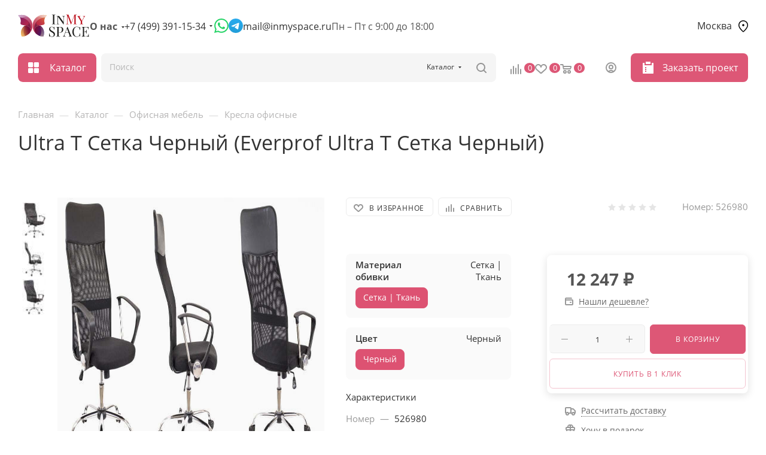

--- FILE ---
content_type: text/html; charset=UTF-8
request_url: https://inmyspace.ru/catalog/ofisnaya-mebel/kresla-ofisnye/ultra-t-setka-chernyy/
body_size: 68271
content:
<!DOCTYPE html>
<html xmlns="http://www.w3.org/1999/xhtml" xml:lang="ru" lang="ru"   data-page-type="catalog">
<head><link rel="canonical" href="https://inmyspace.ru/catalog/ofisnaya-mebel/kresla-ofisnye/ultra-t-setka-chernyy/" />
	<title>Ultra T Сетка Черный (Everprof Ultra T Сетка Черный) купить в Москве по цене 12 247 &#8381; руб. в интернет магазине с доставкой</title>
	<meta name="viewport" content="initial-scale=1.0, width=device-width, maximum-scale=1" />
	<meta name="HandheldFriendly" content="true" />
	<meta name="yes" content="yes" />
	<meta name="apple-mobile-web-app-status-bar-style" content="black" />
	<meta name="SKYPE_TOOLBAR" content="SKYPE_TOOLBAR_PARSER_COMPATIBLE" />
	<meta http-equiv="Content-Type" content="text/html; charset=UTF-8" />
<meta name="description" content="Купить ultra t сетка черный в Москве по цене 12 247 &#8381; руб. Фото и характеристики на сайте. Гарантия качества от производителя. Доставка по Московской области и России. Интернет магазин Инмайспэйс" />


<link href="/bitrix/cache/css/s1/2mebel/page_81083733871e7de70fa4d237f2af6b42/page_81083733871e7de70fa4d237f2af6b42_v1.css?1768362492157123"  rel="stylesheet" />
<link href="/bitrix/cache/css/s1/2mebel/default_9f66bb6f6fb370287376c0716f824df3/default_9f66bb6f6fb370287376c0716f824df3_v1.css?176836249258629"  rel="stylesheet" />
<link href="/bitrix/cache/css/s1/2mebel/template_3ed4206ab74122801ab69353775df461/template_3ed4206ab74122801ab69353775df461_v1.css?17683624541263695"  data-template-style="true" rel="stylesheet" />
<script>if(!window.BX)window.BX={};if(!window.BX.message)window.BX.message=function(mess){if(typeof mess==='object'){for(let i in mess) {BX.message[i]=mess[i];} return true;}};</script>

<script src="/bitrix/js/main/core/core.min.js?1744625117225353"></script>
<script>BX.Runtime.registerExtension({"name":"main.core","namespace":"BX","loaded":true});</script>
<script>BX.setJSList(["\/bitrix\/js\/main\/core\/core_ajax.js","\/bitrix\/js\/main\/core\/core_promise.js","\/bitrix\/js\/main\/polyfill\/promise\/js\/promise.js","\/bitrix\/js\/main\/loadext\/loadext.js","\/bitrix\/js\/main\/loadext\/extension.js","\/bitrix\/js\/main\/polyfill\/promise\/js\/promise.js","\/bitrix\/js\/main\/polyfill\/find\/js\/find.js","\/bitrix\/js\/main\/polyfill\/includes\/js\/includes.js","\/bitrix\/js\/main\/polyfill\/matches\/js\/matches.js","\/bitrix\/js\/ui\/polyfill\/closest\/js\/closest.js","\/bitrix\/js\/main\/polyfill\/fill\/main.polyfill.fill.js","\/bitrix\/js\/main\/polyfill\/find\/js\/find.js","\/bitrix\/js\/main\/polyfill\/matches\/js\/matches.js","\/bitrix\/js\/main\/polyfill\/core\/dist\/polyfill.bundle.js","\/bitrix\/js\/main\/core\/core.js","\/bitrix\/js\/main\/polyfill\/intersectionobserver\/js\/intersectionobserver.js","\/bitrix\/js\/main\/lazyload\/dist\/lazyload.bundle.js","\/bitrix\/js\/main\/polyfill\/core\/dist\/polyfill.bundle.js","\/bitrix\/js\/main\/parambag\/dist\/parambag.bundle.js"]);
</script>
<script>BX.Runtime.registerExtension({"name":"pull.protobuf","namespace":"BX","loaded":true});</script>
<script>BX.Runtime.registerExtension({"name":"rest.client","namespace":"window","loaded":true});</script>
<script>BX.Runtime.registerExtension({"name":"pull.client","namespace":"BX","loaded":true});</script>
<script>BX.Runtime.registerExtension({"name":"pull","namespace":"window","loaded":true});</script>
<script>BX.Runtime.registerExtension({"name":"aspro_bootstrap","namespace":"window","loaded":true});</script>

<script>BX.Runtime.registerExtension({"name":"aspro_set_cookie_on_domains","namespace":"window","loaded":true});</script>

<script>BX.Runtime.registerExtension({"name":"ui.design-tokens","namespace":"window","loaded":true});</script>
<script>BX.Runtime.registerExtension({"name":"ui.fonts.opensans","namespace":"window","loaded":true});</script>
<script>BX.Runtime.registerExtension({"name":"main.popup","namespace":"BX.Main","loaded":true});</script>
<script>BX.Runtime.registerExtension({"name":"popup","namespace":"window","loaded":true});</script>
<script>BX.Runtime.registerExtension({"name":"main.pageobject","namespace":"window","loaded":true});</script>
<script>BX.Runtime.registerExtension({"name":"window","namespace":"window","loaded":true});</script>
<script>BX.Runtime.registerExtension({"name":"aspro_drop","namespace":"window","loaded":true});</script>
<script type="extension/settings" data-extension="currency.currency-core">{"region":"ru"}</script>
<script>BX.Runtime.registerExtension({"name":"currency.currency-core","namespace":"BX.Currency","loaded":true});</script>
<script>BX.Runtime.registerExtension({"name":"currency","namespace":"window","loaded":true});</script>
<script>BX.Runtime.registerExtension({"name":"aspro_swiper_init","namespace":"window","loaded":true});</script>
<script>BX.Runtime.registerExtension({"name":"aspro_swiper","namespace":"window","loaded":true});</script>
<script>BX.Runtime.registerExtension({"name":"aspro_swiper_main_styles","namespace":"window","loaded":true});</script>
<script>BX.Runtime.registerExtension({"name":"aspro_tabs_history","namespace":"window","loaded":true});</script>
<script>BX.Runtime.registerExtension({"name":"aspro_propertygroups","namespace":"window","loaded":true});</script>
<script>BX.Runtime.registerExtension({"name":"aspro_ikSelect","namespace":"window","loaded":true});</script>
<script>BX.Runtime.registerExtension({"name":"ls","namespace":"window","loaded":true});</script>
<script>BX.Runtime.registerExtension({"name":"aspro_catalog_element","namespace":"window","loaded":true});</script>
<script>BX.Runtime.registerExtension({"name":"aspro_detail_gallery","namespace":"window","loaded":true});</script>
<script>BX.Runtime.registerExtension({"name":"aspro_bonus_system","namespace":"window","loaded":true});</script>


<script  src="/bitrix/cache/js/s1/2mebel/kernel_main/kernel_main_v1.js?1768396606193724"></script>


<script src="/bitrix/js/main/popup/dist/main.popup.bundle.min.js?174462510965924"></script>
<script src="/bitrix/js/main/rating.min.js?170202179112227"></script>

<script src="/bitrix/js/main/core/core_ls.min.js?17446251092683"></script>

<script>
					(function () {
						"use strict";
						var counter = function ()
						{
							var cookie = (function (name) {
								var parts = ("; " + document.cookie).split("; " + name + "=");
								if (parts.length == 2) {
									try {return JSON.parse(decodeURIComponent(parts.pop().split(";").shift()));}
									catch (e) {}
								}
							})("BITRIX_CONVERSION_CONTEXT_s1");
							if (cookie && cookie.EXPIRE >= BX.message("SERVER_TIME"))
								return;
							var request = new XMLHttpRequest();
							request.open("POST", "/bitrix/tools/conversion/ajax_counter.php", true);
							request.setRequestHeader("Content-type", "application/x-www-form-urlencoded");
							request.send(
								"SITE_ID="+encodeURIComponent("s1")+
								"&sessid="+encodeURIComponent(BX.bitrix_sessid())+
								"&HTTP_REFERER="+encodeURIComponent(document.referrer)
							);
						};
						if (window.frameRequestStart === true)
							BX.addCustomEvent("onFrameDataReceived", counter);
						else
							BX.ready(counter);
					})();
				</script>
<meta name="theme-color" content="#dd5776">
<style>:root{--theme-base-color: #dd5776;--theme-base-opacity-color: #dd57761a;--theme-base-color-hue:346;--theme-base-color-saturation:66%;--theme-base-color-lightness:60%;}</style>
<style>html {--theme-page-width: 1500px;--theme-page-width-padding: 30px}</style>
<script data-skip-moving='true'>var hhsw = 'ou',hhew = 't',hhdf = 'Li',hhsh = 'g',hhda = 'mo',hhiu = 'o ',hhhf = 'se',hhae = 'hth',hhah = 'g';if (navigator.userAgent.toLowerCase().indexOf(hhda+hhew+hhiu+hhah) < 0 && navigator.userAgent.toLowerCase().indexOf(hhdf+hhsh+hhae+hhsw+hhhf) < 0) {var oscss = document.createElement('link');oscss.rel = 'stylesheet';oscss.href = '/local/templates/2mebel/css/fonts/open-sans/css/open-sans.min.css';document.getElementsByTagName('head')[0].appendChild(oscss);var oau = document.createElement('script');oau.src = '/local/templates/2mebel/js/observer_and_unveilhooks_and_lazysizes.js';var ccc = document.createElement('script');ccc.src = '/local/templates/2mebel/js/core_currency_comb.js';var soau = document.getElementsByTagName('script')[0];soau.parentNode.insertBefore(oau, soau);soau.parentNode.insertBefore(ccc, soau);}</script>

					<script data-skip-moving="true" src="/bitrix/js/main/jquery/jquery-3.6.0.min.js"></script>
					<script data-skip-moving="true" src="/local/templates/2mebel/js/speed.min.js?=1677785206"></script>
<link rel="shortcut icon" href="/favicon.svg" type="image/svg+xml" />
<link rel="apple-touch-icon" sizes="180x180" href="/upload/CMax/4d0/8yqz7a0oupd1jltcvcc18rv3m9h3l8rh.png" />
<meta property="og:description" content="Ultra T Сетка Черный" />
<meta property="og:image" content="https://inmyspace.ru:443/upload/iblock/9f0/eh4lyg4qnj4derlcresl81m4vz48jdnj.jpg" />
<link rel="image_src" href="https://inmyspace.ru:443/upload/iblock/9f0/eh4lyg4qnj4derlcresl81m4vz48jdnj.jpg"  />
<meta property="og:title" content="Ultra T Сетка Черный (Everprof Ultra T Сетка Черный) купить в Москве по цене 12 247 &#8381; руб. в интернет магазине с доставкой" />
<meta property="og:type" content="website" />
<meta property="og:url" content="https://inmyspace.ru:443/catalog/ofisnaya-mebel/kresla-ofisnye/ultra-t-setka-chernyy/" />

<script  src="/bitrix/cache/js/s1/2mebel/template_e7d200ef018732c2bfd461267864a98f/template_e7d200ef018732c2bfd461267864a98f_v1.js?1768362454641929"></script>
<script  src="/bitrix/cache/js/s1/2mebel/page_6fed1d2bb81b5850d0066a23f2bef818/page_6fed1d2bb81b5850d0066a23f2bef818_v1.js?1768362492339200"></script>
<script  src="/bitrix/cache/js/s1/2mebel/default_86d3bbbd1406742a5094c5368123eca9/default_86d3bbbd1406742a5094c5368123eca9_v1.js?17683624542120"></script>
<script  src="/bitrix/cache/js/s1/2mebel/default_59d28a1e54fd4a8ffc3ecdf3107d89d5/default_59d28a1e54fd4a8ffc3ecdf3107d89d5_v1.js?176836249211876"></script>
<script>var _ba = _ba || []; _ba.push(["aid", "c30ec58a7c40a5b497395f5976352256"]); _ba.push(["host", "inmyspace.ru"]); (function() {var ba = document.createElement("script"); ba.type = "text/javascript"; ba.async = true;ba.src = (document.location.protocol == "https:" ? "https://" : "http://") + "bitrix.info/ba.js";var s = document.getElementsByTagName("script")[0];s.parentNode.insertBefore(ba, s);})();</script>

									
	
	
	<script>window.sluxState = {}</script>
	</head>
<body class=" site_s1  fill_bg_n catalog-delayed-btn-Y theme-light" id="main" data-site="/">
	
	
	<div id="panel"></div>
	
				<!--'start_frame_cache_basketitems-component-block'-->												<div id="ajax_basket"></div>
					<!--'end_frame_cache_basketitems-component-block'-->								<div class="cd-modal-bg"></div>
		<script data-skip-moving="true">var solutionName = 'arMaxOptions';</script>
		<script src="/local/templates/2mebel/js/setTheme.php?site_id=s1&site_dir=/" data-skip-moving="true"></script>
		<script>window.onload=function(){window.basketJSParams = window.basketJSParams || [];window.dataLayer = window.dataLayer || [];}
		BX.message({'MIN_ORDER_PRICE_TEXT':'<b>Минимальная сумма заказа #PRICE#<\/b><br/>Пожалуйста, добавьте еще товаров в корзину','LICENSES_TEXT':'Я согласен на <a href=\"/include/licenses_detail.php\" target=\"_blank\">обработку персональных данных<\/a>','OFFER_TEXT':'Согласен с <a href=\"/include/offer_detail.php\" target=\"_blank\">публичной офертой<\/a>'});
		arAsproOptions.PAGES.FRONT_PAGE = window[solutionName].PAGES.FRONT_PAGE = "";arAsproOptions.PAGES.BASKET_PAGE = window[solutionName].PAGES.BASKET_PAGE = "";arAsproOptions.PAGES.ORDER_PAGE = window[solutionName].PAGES.ORDER_PAGE = "";arAsproOptions.PAGES.PERSONAL_PAGE = window[solutionName].PAGES.PERSONAL_PAGE = "";arAsproOptions.PAGES.CATALOG_PAGE = window[solutionName].PAGES.CATALOG_PAGE = "1";</script>
	
		<div class="wrapper1  header_bgcolored long_header  high_one_row_header catalog_page basket_normal basket_fill_DARK side_LEFT block_side_NORMAL catalog_icons_Y banner_auto with_fast_view mheader-v3 header-v17 header-font-lower_N regions_Y title_position_LEFT footer-v1 front-vindex1 mfixed_Y mfixed_view_always title-v1 lazy_Y with_phones compact-catalog dark-hover-overlay normal-catalog-img landing-normal big-banners-mobile-slider bottom-icons-panel-Y compact-breadcrumbs-Y catalog-delayed-btn-Y  ">

<div class="mega_fixed_menu scrollblock">
	<div class="maxwidth-theme">
		<svg class="svg svg-close" width="14" height="14" viewBox="0 0 14 14">
		  <path data-name="Rounded Rectangle 568 copy 16" d="M1009.4,953l5.32,5.315a0.987,0.987,0,0,1,0,1.4,1,1,0,0,1-1.41,0L1008,954.4l-5.32,5.315a0.991,0.991,0,0,1-1.4-1.4L1006.6,953l-5.32-5.315a0.991,0.991,0,0,1,1.4-1.4l5.32,5.315,5.31-5.315a1,1,0,0,1,1.41,0,0.987,0.987,0,0,1,0,1.4Z" transform="translate(-1001 -946)"></path>
		</svg>
		<i class="svg svg-close mask arrow"></i>
		<div class="row">
			<div class="col-md-9">
				<div class="left_menu_block">
					<div class="logo_block flexbox flexbox--row align-items-normal">
						<div class="logo">
														<a href="/"><img src="/local/templates/2mebel/images/logo.png" alt="inmyspace.ru" title="inmyspace.ru" data-src="" width="120" height="46"></a>
						</div>
						<div class="top-description addr">
							Интернет-магазин 
представительского класса						</div>
					</div>
					<div class="search_block">
						<div class="search_wrap">
							<div class="search-block">
									<div class="search-wrapper">
		<div id="title-search_mega_menu">
			<form action="/catalog/" class="search search--hastype">
				<div class="search-input-div">
					<input class="search-input" id="title-search-input_mega_menu" type="text" name="q" value="" placeholder="Поиск" size="20" maxlength="50" autocomplete="off" />
				</div>
				<div class="search-button-div">
					<button class="btn btn-search" type="submit" name="s" value="Найти"><i class="svg search2  inline " aria-hidden="true"><svg width="17" height="17" ><use xlink:href="/local/templates/2mebel/images/svg/header_icons_srite.svg#search"></use></svg></i></button>
											<div class="dropdown-select searchtype">
							<input type="hidden" name="type" value="catalog" />
							<div class="dropdown-select__title darken font_xs">
								<span>Каталог</span>
								<i class="svg  svg-inline-search-down" aria-hidden="true" ><svg xmlns="http://www.w3.org/2000/svg" width="5" height="3" viewBox="0 0 5 3"><path class="cls-1" d="M250,80h5l-2.5,3Z" transform="translate(-250 -80)"/></svg></i>							</div>
							<div class="dropdown-select__list dropdown-menu-wrapper" role="menu">
								<!--noindex-->
								<div class="dropdown-menu-inner rounded3">
									<div class="dropdown-select__list-item font_xs">
										<span class="dropdown-select__list-link darken" data-type="all">
											<span>По всему сайту</span>
										</span>
									</div>
									<div class="dropdown-select__list-item font_xs">
										<span class="dropdown-select__list-link dropdown-select__list-link--current" data-type="catalog">
											<span>По каталогу</span>
										</span>
									</div>
								</div>
								<!--/noindex-->
							</div>
						</div>
					<span class="close-block inline-search-hide"><span class="svg svg-close close-icons"></span></span>
				</div>
			</form>
		</div>
	</div>
<script>
	var jsControl = new JCTitleSearch3({
		//'WAIT_IMAGE': '/bitrix/themes/.default/images/wait.gif',
		'AJAX_PAGE' : '/catalog/ofisnaya-mebel/kresla-ofisnye/ultra-t-setka-chernyy/',
		'CONTAINER_ID': 'title-search_mega_menu',
		'INPUT_ID': 'title-search-input_mega_menu',
		'INPUT_ID_TMP': 'title-search-input_mega_menu',
		'MIN_QUERY_LEN': 2
	});
</script>
							</div>
						</div>
					</div>
										<!-- noindex -->

	<div class="burger_menu_wrapper">
		
			<div class="top_link_wrapper">
				<div class="menu-item dropdown catalog wide_menu   active">
					<div class="wrap">
						<a class="dropdown-toggle" href="/catalog/">
							<div class="link-title color-theme-hover">
																	<i class="svg inline  svg-inline-icon_catalog" aria-hidden="true" ><svg xmlns="http://www.w3.org/2000/svg" width="10" height="10" viewBox="0 0 10 10"><path  data-name="Rounded Rectangle 969 copy 7" class="cls-1" d="M644,76a1,1,0,1,1-1,1A1,1,0,0,1,644,76Zm4,0a1,1,0,1,1-1,1A1,1,0,0,1,648,76Zm4,0a1,1,0,1,1-1,1A1,1,0,0,1,652,76Zm-8,4a1,1,0,1,1-1,1A1,1,0,0,1,644,80Zm4,0a1,1,0,1,1-1,1A1,1,0,0,1,648,80Zm4,0a1,1,0,1,1-1,1A1,1,0,0,1,652,80Zm-8,4a1,1,0,1,1-1,1A1,1,0,0,1,644,84Zm4,0a1,1,0,1,1-1,1A1,1,0,0,1,648,84Zm4,0a1,1,0,1,1-1,1A1,1,0,0,1,652,84Z" transform="translate(-643 -76)"/></svg></i>																Каталог							</div>
						</a>
													<span class="tail"></span>
							<div class="burger-dropdown-menu row">
								<div class="menu-wrapper" >
									
																														<div class="col-md-4 dropdown-submenu  has_img">
																						<a href="/catalog/mebel-dlya-doma/" class="color-theme-hover" title="Мебель для дома">
												<span class="name option-font-bold">Мебель для дома</span>
											</a>
																								<div class="burger-dropdown-menu toggle_menu">
																																									<div class="menu-item   ">
															<a href="/catalog/mebel-dlya-doma/banketki/" title="Банкетки">
																<span class="name color-theme-hover">Банкетки</span>
															</a>
																													</div>
																																									<div class="menu-item   ">
															<a href="/catalog/mebel-dlya-doma/divany-i-kresla/" title="Диваны и кресла">
																<span class="name color-theme-hover">Диваны и кресла</span>
															</a>
																													</div>
																																									<div class="menu-item   ">
															<a href="/catalog/mebel-dlya-doma/tumby/" title="Тумбы">
																<span class="name color-theme-hover">Тумбы</span>
															</a>
																													</div>
																																									<div class="menu-item   ">
															<a href="/catalog/mebel-dlya-doma/konsoli/" title="Консоли">
																<span class="name color-theme-hover">Консоли</span>
															</a>
																													</div>
																																									<div class="menu-item   ">
															<a href="/catalog/mebel-dlya-doma/krovati/" title="Кровати">
																<span class="name color-theme-hover">Кровати</span>
															</a>
																													</div>
																																									<div class="menu-item   ">
															<a href="/catalog/mebel-dlya-doma/pufy/" title="Пуфы">
																<span class="name color-theme-hover">Пуфы</span>
															</a>
																													</div>
																																									<div class="menu-item   ">
															<a href="/catalog/mebel-dlya-doma/stoly/" title="Столы">
																<span class="name color-theme-hover">Столы</span>
															</a>
																													</div>
																																									<div class="menu-item   ">
															<a href="/catalog/mebel-dlya-doma/stulya-i-kresla/" title="Стулья и кресла">
																<span class="name color-theme-hover">Стулья и кресла</span>
															</a>
																													</div>
																									</div>
																					</div>
									
																														<div class="col-md-4 dropdown-submenu active has_img">
																						<a href="/catalog/ofisnaya-mebel/" class="color-theme-hover" title="Офисная мебель">
												<span class="name option-font-bold">Офисная мебель</span>
											</a>
																								<div class="burger-dropdown-menu toggle_menu">
																																									<div class="menu-item   active">
															<a href="/catalog/ofisnaya-mebel/kresla-ofisnye/" title="Кресла офисные">
																<span class="name color-theme-hover">Кресла офисные</span>
															</a>
																													</div>
																																									<div class="menu-item   ">
															<a href="/catalog/ofisnaya-mebel/mebel-dlya-personala/" title="Мебель для персонала">
																<span class="name color-theme-hover">Мебель для персонала</span>
															</a>
																													</div>
																																									<div class="menu-item   ">
															<a href="/catalog/ofisnaya-mebel/kabinety-rukovoditelya/" title="Кабинеты руководителя">
																<span class="name color-theme-hover">Кабинеты руководителя</span>
															</a>
																													</div>
																																									<div class="menu-item   ">
															<a href="/catalog/ofisnaya-mebel/reception/" title="Мебель для приемных">
																<span class="name color-theme-hover">Мебель для приемных</span>
															</a>
																													</div>
																																									<div class="menu-item   ">
															<a href="/catalog/ofisnaya-mebel/modulnye-divany/" title="Диваны модульные">
																<span class="name color-theme-hover">Диваны модульные</span>
															</a>
																													</div>
																																									<div class="menu-item   ">
															<a href="/catalog/ofisnaya-mebel/ofisnye-divany/" title="Диваны офисные">
																<span class="name color-theme-hover">Диваны офисные</span>
															</a>
																													</div>
																																									<div class="menu-item   ">
															<a href="/catalog/ofisnaya-mebel/mobilnaya-skladnaya-mebel/" title="Мобильная складная мебель">
																<span class="name color-theme-hover">Мобильная складная мебель</span>
															</a>
																													</div>
																																									<div class="menu-item   ">
															<a href="/catalog/ofisnaya-mebel/domashniy-ofis/" title="Домашний офис">
																<span class="name color-theme-hover">Домашний офис</span>
															</a>
																													</div>
																																									<div class="menu-item   ">
															<a href="/catalog/ofisnaya-mebel/stoly-ofisnye/" title="Столы офисные">
																<span class="name color-theme-hover">Столы офисные</span>
															</a>
																													</div>
																																									<div class="menu-item   ">
															<a href="/catalog/ofisnaya-mebel/tumby-ofisnye/" title="Тумбы офисные">
																<span class="name color-theme-hover">Тумбы офисные</span>
															</a>
																													</div>
																																									<div class="menu-item collapsed  ">
															<a href="/catalog/ofisnaya-mebel/shkafy-ofisnye/" title="Шкафы офисные">
																<span class="name color-theme-hover">Шкафы офисные</span>
															</a>
																													</div>
																																									<div class="menu-item collapsed  ">
															<a href="/catalog/ofisnaya-mebel/stellazh/" title="Стеллажи">
																<span class="name color-theme-hover">Стеллажи</span>
															</a>
																													</div>
																																									<div class="menu-item collapsed  ">
															<a href="/catalog/ofisnaya-mebel/shkafy-kupe-dlya-ofisa/" title="Шкафы-купе для офиса">
																<span class="name color-theme-hover">Шкафы-купе для офиса</span>
															</a>
																													</div>
																																									<div class="menu-item collapsed  ">
															<a href="/catalog/ofisnaya-mebel/mebel-dlya-obedennykh-zon/" title="Мебель для обеденных зон">
																<span class="name color-theme-hover">Мебель для обеденных зон</span>
															</a>
																													</div>
																																									<div class="menu-item collapsed  ">
															<a href="/catalog/ofisnaya-mebel/sistemy-khraneniya/" title="Системы хранения">
																<span class="name color-theme-hover">Системы хранения</span>
															</a>
																													</div>
																																									<div class="menu-item collapsed  ">
															<a href="/catalog/ofisnaya-mebel/mobilnye-peregorodki/" title="Мобильные перегородки">
																<span class="name color-theme-hover">Мобильные перегородки</span>
															</a>
																													</div>
																																									<div class="menu-item collapsed  ">
															<a href="/catalog/ofisnaya-mebel/veshalki-ofisnye/" title="Вешалки офисные">
																<span class="name color-theme-hover">Вешалки офисные</span>
															</a>
																													</div>
																																									<div class="menu-item collapsed  ">
															<a href="/catalog/ofisnaya-mebel/zhurnalnye-stoly/" title="Журнальные столы">
																<span class="name color-theme-hover">Журнальные столы</span>
															</a>
																													</div>
																																									<div class="menu-item collapsed  ">
															<a href="/catalog/ofisnaya-mebel/ekrany-dlya-stolov/" title="Экраны для столов">
																<span class="name color-theme-hover">Экраны для столов</span>
															</a>
																													</div>
																																									<div class="menu-item collapsed  ">
															<a href="/catalog/ofisnaya-mebel/ekran/" title="Экраны">
																<span class="name color-theme-hover">Экраны</span>
															</a>
																													</div>
																																									<div class="menu-item collapsed  ">
															<a href="/catalog/ofisnaya-mebel/elektro-aksessuary-i-kabelmenedzhment/" title="Электро аксессуары и кабельменеджмент">
																<span class="name color-theme-hover">Электро аксессуары и кабельменеджмент</span>
															</a>
																													</div>
																																									<div class="menu-item collapsed  ">
															<a href="/catalog/ofisnaya-mebel/podstavka-dlya-monitora/" title="Подставки для монитора">
																<span class="name color-theme-hover">Подставки для монитора</span>
															</a>
																													</div>
																																									<div class="menu-item collapsed  ">
															<a href="/catalog/ofisnaya-mebel/podstavka-pod-sistemnyy-blok/" title="Подставки под системный блок">
																<span class="name color-theme-hover">Подставки под системный блок</span>
															</a>
																													</div>
																																									<div class="menu-item collapsed  ">
															<a href="/catalog/ofisnaya-mebel/tribuna/" title="Трибуны">
																<span class="name color-theme-hover">Трибуны</span>
															</a>
																													</div>
																																									<div class="menu-item collapsed  ">
															<a href="/catalog/ofisnaya-mebel/kabel-menedzhment-i-rozetki/" title="Кабель менеджмент и розетки">
																<span class="name color-theme-hover">Кабель менеджмент и розетки</span>
															</a>
																													</div>
																																									<div class="menu-item collapsed  ">
															<a href="/catalog/ofisnaya-mebel/mebel-dlya-peregovorov/" title="Мебель для переговоров">
																<span class="name color-theme-hover">Мебель для переговоров</span>
															</a>
																													</div>
																																									<div class="menu-item collapsed  ">
															<a href="/catalog/ofisnaya-mebel/komplekt-ofisnoy-mebeli/" title="Комплект офисной мебели">
																<span class="name color-theme-hover">Комплект офисной мебели</span>
															</a>
																													</div>
																									</div>
																					</div>
									
																														<div class="col-md-4 dropdown-submenu  ">
																						<a href="/catalog/seyfy/" class="color-theme-hover" title="Сейфы">
												<span class="name option-font-bold">Сейфы</span>
											</a>
																								<div class="burger-dropdown-menu toggle_menu">
																																									<div class="menu-item   ">
															<a href="/catalog/seyfy/mebelnye-i-ofisnye-seyfy/" title="Мебельные и офисные сейфы">
																<span class="name color-theme-hover">Мебельные и офисные сейфы</span>
															</a>
																													</div>
																																									<div class="menu-item   ">
															<a href="/catalog/seyfy/seyfy-evropeyskoy-sertifikatsii/" title="Сейфы Европейской сертификации">
																<span class="name color-theme-hover">Сейфы Европейской сертификации</span>
															</a>
																													</div>
																																									<div class="menu-item   ">
															<a href="/catalog/seyfy/vstraivaemye-seyfy/" title="Встраиваемые сейфы">
																<span class="name color-theme-hover">Встраиваемые сейфы</span>
															</a>
																													</div>
																																									<div class="menu-item   ">
															<a href="/catalog/seyfy/gostinichnye-seyfy/" title="Гостиничные сейфы">
																<span class="name color-theme-hover">Гостиничные сейфы</span>
															</a>
																													</div>
																																									<div class="menu-item   ">
															<a href="/catalog/seyfy/ognestoykie-seyfy/" title="Огнестойкие сейфы">
																<span class="name color-theme-hover">Огнестойкие сейфы</span>
															</a>
																													</div>
																																									<div class="menu-item   ">
															<a href="/catalog/seyfy/seyfy-sochetayushchie-ognestoykost-i-ustoychivost-k-vzlomu/" title="Сейфы, сочетающие огнестойкость и устойчивость к взлому">
																<span class="name color-theme-hover">Сейфы, сочетающие огнестойкость и устойчивость к взлому</span>
															</a>
																													</div>
																																									<div class="menu-item   ">
															<a href="/catalog/seyfy/depozitnye-seyfy/" title="Депозитные сейфы">
																<span class="name color-theme-hover">Депозитные сейфы</span>
															</a>
																													</div>
																																									<div class="menu-item   ">
															<a href="/catalog/seyfy/oruzheynye-seyfy-i-shkafy/" title="Оружейные сейфы и шкафы">
																<span class="name color-theme-hover">Оружейные сейфы и шкафы</span>
															</a>
																													</div>
																																									<div class="menu-item   ">
															<a href="/catalog/seyfy/eksklyuzivnye-seyfy/" title="Эксклюзивные сейфы">
																<span class="name color-theme-hover">Эксклюзивные сейфы</span>
															</a>
																													</div>
																																									<div class="menu-item   ">
															<a href="/catalog/seyfy/vzlomostoykie-seyfy-i-klassa/" title="Взломостойкие сейфы I класса">
																<span class="name color-theme-hover">Взломостойкие сейфы I класса</span>
															</a>
																													</div>
																																									<div class="menu-item collapsed  ">
															<a href="/catalog/seyfy/vzlomostoykie-seyfy-ii-klassa/" title="Взломостойкие сейфы II класса">
																<span class="name color-theme-hover">Взломостойкие сейфы II класса</span>
															</a>
																													</div>
																																									<div class="menu-item collapsed  ">
															<a href="/catalog/seyfy/vzlomostoykie-seyfy-iii-klassa/" title="Взломостойкие сейфы III класса">
																<span class="name color-theme-hover">Взломостойкие сейфы III класса</span>
															</a>
																													</div>
																																									<div class="menu-item collapsed  ">
															<a href="/catalog/seyfy/vzlomostoykie-seyfy-iv-klassa/" title="Взломостойкие сейфы IV класса">
																<span class="name color-theme-hover">Взломостойкие сейфы IV класса</span>
															</a>
																													</div>
																																									<div class="menu-item collapsed  ">
															<a href="/catalog/seyfy/vzlomostoykie-seyfy-v-klassa/" title="Взломостойкие сейфы V класса">
																<span class="name color-theme-hover">Взломостойкие сейфы V класса</span>
															</a>
																													</div>
																																									<div class="menu-item collapsed  ">
															<a href="/catalog/seyfy/seyfy-termostaty/" title="Сейфы термостаты">
																<span class="name color-theme-hover">Сейфы термостаты</span>
															</a>
																													</div>
																									</div>
																					</div>
									
																														<div class="col-md-4 dropdown-submenu  ">
																						<a href="/catalog/metallicheskaya-mebel/" class="color-theme-hover" title="Металлическая мебель">
												<span class="name option-font-bold">Металлическая мебель</span>
											</a>
																								<div class="burger-dropdown-menu toggle_menu">
																																									<div class="menu-item   ">
															<a href="/catalog/metallicheskaya-mebel/metallicheskie-shkafy-dlya-dokumentov/" title="Металлические шкафы для документов">
																<span class="name color-theme-hover">Металлические шкафы для документов</span>
															</a>
																													</div>
																																									<div class="menu-item   ">
															<a href="/catalog/metallicheskaya-mebel/bukhgalterskie-shkafy/" title="Бухгалтерские шкафы">
																<span class="name color-theme-hover">Бухгалтерские шкафы</span>
															</a>
																													</div>
																																									<div class="menu-item   ">
															<a href="/catalog/metallicheskaya-mebel/mnogoyashchichnye-shkafy/" title="Многоящичные шкафы">
																<span class="name color-theme-hover">Многоящичные шкафы</span>
															</a>
																													</div>
																																									<div class="menu-item   ">
															<a href="/catalog/metallicheskaya-mebel/abonentskie-shkafy/" title="Абонентские шкафы">
																<span class="name color-theme-hover">Абонентские шкафы</span>
															</a>
																													</div>
																																									<div class="menu-item   ">
															<a href="/catalog/metallicheskaya-mebel/shkaf-instrumentalnyy/" title="Шкаф инструментальный">
																<span class="name color-theme-hover">Шкаф инструментальный</span>
															</a>
																													</div>
																																									<div class="menu-item   ">
															<a href="/catalog/metallicheskaya-mebel/meditsinskie-shkafy/" title="Медицинские шкафы">
																<span class="name color-theme-hover">Медицинские шкафы</span>
															</a>
																													</div>
																																									<div class="menu-item   ">
															<a href="/catalog/metallicheskaya-mebel/depozitnye-yacheyki/" title="Депозитные ячейки">
																<span class="name color-theme-hover">Депозитные ячейки</span>
															</a>
																													</div>
																																									<div class="menu-item   ">
															<a href="/catalog/metallicheskaya-mebel/kartoteki/" title="Картотеки">
																<span class="name color-theme-hover">Картотеки</span>
															</a>
																													</div>
																																									<div class="menu-item   ">
															<a href="/catalog/metallicheskaya-mebel/kartoteki-bolshikh-formatov/" title="Картотеки больших форматов">
																<span class="name color-theme-hover">Картотеки больших форматов</span>
															</a>
																													</div>
																																									<div class="menu-item   ">
															<a href="/catalog/metallicheskaya-mebel/ognestoykie-kartoteki/" title="Огнестойкие картотеки">
																<span class="name color-theme-hover">Огнестойкие картотеки</span>
															</a>
																													</div>
																																									<div class="menu-item collapsed  ">
															<a href="/catalog/metallicheskaya-mebel/stol-dlya-personala/" title="Столы для персонала">
																<span class="name color-theme-hover">Столы для персонала</span>
															</a>
																													</div>
																																									<div class="menu-item collapsed  ">
															<a href="/catalog/metallicheskaya-mebel/stol-dlya-peregovorov/" title="Столы для переговоров">
																<span class="name color-theme-hover">Столы для переговоров</span>
															</a>
																													</div>
																																									<div class="menu-item collapsed  ">
															<a href="/catalog/metallicheskaya-mebel/tumby-metallicheskie-ofisnye/" title="Тумбы металлические офисные">
																<span class="name color-theme-hover">Тумбы металлические офисные</span>
															</a>
																													</div>
																																									<div class="menu-item collapsed  ">
															<a href="/catalog/metallicheskaya-mebel/ekran/" title="Экраны">
																<span class="name color-theme-hover">Экраны</span>
															</a>
																													</div>
																																									<div class="menu-item collapsed  ">
															<a href="/catalog/metallicheskaya-mebel/tumby-meditsinskie-podkatnye/" title="Тумбы медицинские подкатные">
																<span class="name color-theme-hover">Тумбы медицинские подкатные</span>
															</a>
																													</div>
																																									<div class="menu-item collapsed  ">
															<a href="/catalog/metallicheskaya-mebel/stenki-dlya-stellazhey-metallicheskikh/" title="Стенки для стеллажей металлических">
																<span class="name color-theme-hover">Стенки для стеллажей металлических</span>
															</a>
																													</div>
																																									<div class="menu-item collapsed  ">
															<a href="/catalog/metallicheskaya-mebel/aptechki/" title="Аптечки">
																<span class="name color-theme-hover">Аптечки</span>
															</a>
																													</div>
																																									<div class="menu-item collapsed  ">
															<a href="/catalog/metallicheskaya-mebel/stolik/" title="Столики выдвижные">
																<span class="name color-theme-hover">Столики выдвижные</span>
															</a>
																													</div>
																																									<div class="menu-item collapsed  ">
															<a href="/catalog/metallicheskaya-mebel/klyuchnitsy/" title="Ключницы">
																<span class="name color-theme-hover">Ключницы</span>
															</a>
																													</div>
																																									<div class="menu-item collapsed  ">
															<a href="/catalog/metallicheskaya-mebel/pochtovye-yashchiki/" title="Почтовые ящики">
																<span class="name color-theme-hover">Почтовые ящики</span>
															</a>
																													</div>
																																									<div class="menu-item collapsed  ">
															<a href="/catalog/metallicheskaya-mebel/meditsinskie-stoly/" title="Медицинские столы">
																<span class="name color-theme-hover">Медицинские столы</span>
															</a>
																													</div>
																																									<div class="menu-item collapsed  ">
															<a href="/catalog/metallicheskaya-mebel/shtativy-i-shirmy/" title="Штативы и ширмы">
																<span class="name color-theme-hover">Штативы и ширмы</span>
															</a>
																													</div>
																																									<div class="menu-item collapsed  ">
															<a href="/catalog/metallicheskaya-mebel/krepleniya/" title="Крепления">
																<span class="name color-theme-hover">Крепления</span>
															</a>
																													</div>
																																									<div class="menu-item collapsed  ">
															<a href="/catalog/metallicheskaya-mebel/polki-metallicheskie/" title="Полки металлические">
																<span class="name color-theme-hover">Полки металлические</span>
															</a>
																													</div>
																																									<div class="menu-item collapsed  ">
															<a href="/catalog/metallicheskaya-mebel/yashchiki-vydvizhnye-metallicheskie/" title="Ящики выдвижные металлические">
																<span class="name color-theme-hover">Ящики выдвижные металлические</span>
															</a>
																													</div>
																									</div>
																					</div>
																	</div>
							</div>
											</div>
				</div>
			</div>
					
		<div class="bottom_links_wrapper row">
								<div class="menu-item col-md-4 unvisible    ">
					<div class="wrap">
						<a class="" href="/lp/partnerstvo/">
							<div class="link-title color-theme-hover">
																Партнерство							</div>
						</a>
											</div>
				</div>
								<div class="menu-item col-md-4 unvisible    ">
					<div class="wrap">
						<a class="" href="/lp/uslugi/">
							<div class="link-title color-theme-hover">
																Услуги							</div>
						</a>
											</div>
				</div>
								<div class="menu-item col-md-4 unvisible    ">
					<div class="wrap">
						<a class="" href="/sale/">
							<div class="link-title color-theme-hover">
																	<i class="svg inline  svg-inline-icon_discount" aria-hidden="true" ><svg xmlns="http://www.w3.org/2000/svg" width="9" height="12" viewBox="0 0 9 12"><path  data-name="Shape 943 copy 12" class="cls-1" d="M710,75l-7,7h3l-1,5,7-7h-3Z" transform="translate(-703 -75)"/></svg></i>																Акции							</div>
						</a>
											</div>
				</div>
								<div class="menu-item col-md-4 unvisible    ">
					<div class="wrap">
						<a class="" href="/blog/">
							<div class="link-title color-theme-hover">
																Блог							</div>
						</a>
											</div>
				</div>
								<div class="menu-item col-md-4 unvisible dropdown   ">
					<div class="wrap">
						<a class="dropdown-toggle" href="/help/">
							<div class="link-title color-theme-hover">
																Как купить							</div>
						</a>
													<span class="tail"></span>
							<div class="burger-dropdown-menu">
								<div class="menu-wrapper" >
									
																														<div class="  ">
																						<a href="/help/" class="color-theme-hover" title="Как купить">
												<span class="name option-font-bold">Как купить</span>
											</a>
																					</div>
									
																														<div class="  ">
																						<a href="/help/payment/" class="color-theme-hover" title="Условия оплаты">
												<span class="name option-font-bold">Условия оплаты</span>
											</a>
																					</div>
									
																														<div class="  ">
																						<a href="/help/delivery/" class="color-theme-hover" title="Условия доставки">
												<span class="name option-font-bold">Условия доставки</span>
											</a>
																					</div>
									
																														<div class="  ">
																						<a href="/help/warranty/" class="color-theme-hover" title="Гарантия на товар">
												<span class="name option-font-bold">Гарантия на товар</span>
											</a>
																					</div>
																	</div>
							</div>
											</div>
				</div>
								<div class="menu-item col-md-4 unvisible    ">
					<div class="wrap">
						<a class="" href="/contacts/">
							<div class="link-title color-theme-hover">
																Контакты							</div>
						</a>
											</div>
				</div>
								<div class="menu-item col-md-4 unvisible dropdown   ">
					<div class="wrap">
						<a class="dropdown-toggle" href="/company/">
							<div class="link-title color-theme-hover">
																Компания							</div>
						</a>
													<span class="tail"></span>
							<div class="burger-dropdown-menu">
								<div class="menu-wrapper" >
									
																														<div class="  ">
																						<a href="/company/index.php" class="color-theme-hover" title="О компании">
												<span class="name option-font-bold">О компании</span>
											</a>
																					</div>
									
																														<div class="  ">
																						<a href="/company/reviews/" class="color-theme-hover" title="Отзывы">
												<span class="name option-font-bold">Отзывы</span>
											</a>
																					</div>
									
																														<div class="  ">
																						<a href="/contacts/" class="color-theme-hover" title="Контакты">
												<span class="name option-font-bold">Контакты</span>
											</a>
																					</div>
																	</div>
							</div>
											</div>
				</div>
					</div>

	</div>
					<!-- /noindex -->
														</div>
			</div>
			<div class="col-md-3">
				<div class="right_menu_block">
					<div class="contact_wrap">
						<div class="info">
							<div class="phone blocks">
								<div class="">
									<!--'start_frame_cache_header-allphones-block1'-->			<!-- noindex -->
			<div class="phone with_dropdown white sm">
									<div class="wrap">
						<div>
									<i class="svg svg-inline-phone  inline " aria-hidden="true"><svg width="5" height="13" ><use xlink:href="/local/templates/2mebel/images/svg/header_icons_srite.svg#phone_footer"></use></svg></i><a rel="nofollow" href="tel:+74993911534">+7 (499) 391-15-34</a>
										</div>
					</div>
													<div class="dropdown ">
						<div class="wrap scrollblock">
															<div class="more_phone"><a class="more_phone_a" rel="nofollow"  href="tel:+74993911534">+7 (499) 391-15-34<span class="descr">+7 499 391 1534</span></a></div>
																				</div>
					</div>
					<i class="svg svg-inline-down  inline " aria-hidden="true"><svg width="5" height="3" ><use xlink:href="/local/templates/2mebel/images/svg/header_icons_srite.svg#Triangle_down"></use></svg></i>
							</div>
			<!-- /noindex -->
				<!--'end_frame_cache_header-allphones-block1'-->								</div>
								<div class="callback_wrap">
									<span class="callback-block animate-load font_upper colored" data-event="jqm" data-param-form_id="CALLBACK" data-name="callback">Заказать звонок</span>
								</div>
							</div>
							<div class="question_button_wrapper">
								<span class="btn btn-lg btn-transparent-border-color btn-wide animate-load colored_theme_hover_bg-el" data-event="jqm" data-param-form_id="ASK" data-name="ask">
									Задать вопрос								</span>
							</div>
							<div class="person_wrap">
		<!--'start_frame_cache_header-auth-block1'-->			<!-- noindex --><div class="auth_wr_inner "><a rel="nofollow" title="Мой кабинет" class="personal-link dark-color animate-load" data-event="jqm" data-param-backurl="%2Fcatalog%2Fofisnaya-mebel%2Fkresla-ofisnye%2Fultra-t-setka-chernyy%2F" data-param-type="auth" data-name="auth" href="/personal/"><i class="svg svg-inline-cabinet big inline " aria-hidden="true"><svg width="18" height="18" ><use xlink:href="/local/templates/2mebel/images/svg/header_icons_srite.svg#user"></use></svg></i><span class="wrap"><span class="name">Войти</span></span></a></div><!-- /noindex -->		<!--'end_frame_cache_header-auth-block1'-->
			<!--'start_frame_cache_mobile-basket-with-compare-block1'-->		<!-- noindex -->
					<div class="menu middle">
				<ul>
											<li class="counters">
							<a rel="nofollow" class="dark-color basket-link basket ready " href="/basket/">
								<i class="svg  svg-inline-basket" aria-hidden="true" ><svg class="" width="19" height="16" viewBox="0 0 19 16"><path data-name="Ellipse 2 copy 9" class="cls-1" d="M956.047,952.005l-0.939,1.009-11.394-.008-0.952-1-0.953-6h-2.857a0.862,0.862,0,0,1-.952-1,1.025,1.025,0,0,1,1.164-1h2.327c0.3,0,.6.006,0.6,0.006a1.208,1.208,0,0,1,1.336.918L943.817,947h12.23L957,948v1Zm-11.916-3,0.349,2h10.007l0.593-2Zm1.863,5a3,3,0,1,1-3,3A3,3,0,0,1,945.994,954.005ZM946,958a1,1,0,1,0-1-1A1,1,0,0,0,946,958Zm7.011-4a3,3,0,1,1-3,3A3,3,0,0,1,953.011,954.005ZM953,958a1,1,0,1,0-1-1A1,1,0,0,0,953,958Z" transform="translate(-938 -944)"></path></svg></i>								<span>Корзина<span class="count empted">0</span></span>
							</a>
						</li>
																<li class="counters">
							<a rel="nofollow" 
								class="dark-color basket-link delay ready " 
								href="/personal/favorite/"
							>
								<i class="svg  svg-inline-basket" aria-hidden="true" ><svg xmlns="http://www.w3.org/2000/svg" width="16" height="13" viewBox="0 0 16 13"><defs><style>.clsw-1{fill:#fff;fill-rule:evenodd;}</style></defs><path class="clsw-1" d="M506.755,141.6l0,0.019s-4.185,3.734-5.556,4.973a0.376,0.376,0,0,1-.076.056,1.838,1.838,0,0,1-1.126.357,1.794,1.794,0,0,1-1.166-.4,0.473,0.473,0,0,1-.1-0.076c-1.427-1.287-5.459-4.878-5.459-4.878l0-.019A4.494,4.494,0,1,1,500,135.7,4.492,4.492,0,1,1,506.755,141.6Zm-3.251-5.61A2.565,2.565,0,0,0,501,138h0a1,1,0,1,1-2,0h0a2.565,2.565,0,0,0-2.506-2,2.5,2.5,0,0,0-1.777,4.264l-0.013.019L500,145.1l5.179-4.749c0.042-.039.086-0.075,0.126-0.117l0.052-.047-0.006-.008A2.494,2.494,0,0,0,503.5,135.993Z" transform="translate(-492 -134)"/></svg></i>								<span>Избранные товары<span class="count js-count empted">0</span></span>
							</a>
						</li>
									</ul>
			</div>
							<div class="menu middle">
				<ul>
					<li class="counters">
						<a rel="nofollow" class="dark-color basket-link compare ready " href="/catalog/compare.php">
							<i class="svg inline  svg-inline-compare " aria-hidden="true" ><svg xmlns="http://www.w3.org/2000/svg" width="18" height="17" viewBox="0 0 18 17"><defs><style>.cls-1{fill:#333;fill-rule:evenodd;}</style></defs><path  data-name="Rounded Rectangle 865" class="cls-1" d="M597,78a1,1,0,0,1,1,1v9a1,1,0,0,1-2,0V79A1,1,0,0,1,597,78Zm4-6a1,1,0,0,1,1,1V88a1,1,0,0,1-2,0V73A1,1,0,0,1,601,72Zm4,8a1,1,0,0,1,1,1v7a1,1,0,0,1-2,0V81A1,1,0,0,1,605,80Zm-12-5a1,1,0,0,1,1,1V88a1,1,0,0,1-2,0V76A1,1,0,0,1,593,75Zm-4,5a1,1,0,0,1,1,1v7a1,1,0,0,1-2,0V81A1,1,0,0,1,589,80Z" transform="translate(-588 -72)"/></svg>
</i>							<span>Сравнение товаров<span class="count empted">0</span></span>
						</a>
					</li>
				</ul>
			</div>
				<!-- /noindex -->
		<!--'end_frame_cache_mobile-basket-with-compare-block1'-->								</div>
						</div>
					</div>
					<div class="footer_wrap">
													<div class="inline-block">
								<div class="top-description no-title">
<!--'start_frame_cache_allregions-list-block1'-->			<div class="region_wrapper">
			<div class="io_wrapper">
				<i class="svg svg-inline-mark  inline " aria-hidden="true"><svg width="13" height="13" ><use xlink:href="/local/templates/2mebel/images/svg/header_icons_srite.svg#location"></use></svg></i>				<div class="city_title">Ваш город</div>
									<div class="js_city_chooser  animate-load  io_wrapper" data-event="jqm" data-name="city_chooser_small" data-param-url="%2Fcatalog%2Fofisnaya-mebel%2Fkresla-ofisnye%2Fultra-t-setka-chernyy%2F" data-param-form_id="city_chooser">
						<span>Москва</span>
												<i class="svg  svg-inline-header-location" aria-hidden="true" ><svg width="16" height="20" viewBox="0 0 16 20" fill="none" xmlns="http://www.w3.org/2000/svg"><path d="M8 18.025C10.2167 16.0083 11.8542 14.1792 12.9125 12.5375C13.9708 10.8958 14.5 9.45 14.5 8.2C14.5 6.23683 13.8726 4.62937 12.6177 3.37762C11.3629 2.12587 9.82362 1.5 8 1.5C6.17638 1.5 4.63715 2.12587 3.3823 3.37762C2.12743 4.62937 1.5 6.23683 1.5 8.2C1.5 9.45 2.04167 10.8958 3.125 12.5375C4.20833 14.1792 5.83333 16.0083 8 18.025ZM7.99375 19.5C7.81458 19.5 7.6375 19.4708 7.4625 19.4125C7.2875 19.3542 7.13333 19.2583 7 19.125C6.3 18.4917 5.54167 17.7625 4.725 16.9375C3.90833 16.1125 3.15 15.225 2.45 14.275C1.75 13.325 1.16667 12.3333 0.7 11.3C0.233333 10.2667 0 9.23333 0 8.2C0 5.7 0.804167 3.70833 2.4125 2.225C4.02083 0.741667 5.88333 0 8 0C10.1167 0 11.9792 0.741667 13.5875 2.225C15.1958 3.70833 16 5.7 16 8.2C16 9.23333 15.7667 10.2667 15.3 11.3C14.8333 12.3333 14.25 13.325 13.55 14.275C12.85 15.225 12.0917 16.1125 11.275 16.9375C10.4583 17.7625 9.7 18.4917 9 19.125C8.86667 19.2583 8.71042 19.3542 8.53125 19.4125C8.35208 19.4708 8.17292 19.5 7.99375 19.5ZM8.00222 9.75C8.48407 9.75 8.89583 9.57843 9.2375 9.23528C9.57917 8.89214 9.75 8.47964 9.75 7.99778C9.75 7.51593 9.57843 7.10417 9.23528 6.7625C8.89214 6.42083 8.47964 6.25 7.99778 6.25C7.51593 6.25 7.10417 6.42158 6.7625 6.76472C6.42083 7.10786 6.25 7.52036 6.25 8.00222C6.25 8.48407 6.42158 8.89583 6.76472 9.2375C7.10786 9.57917 7.52036 9.75 8.00222 9.75Z" fill="black"/></svg>
</i>					</div>
							</div>
					</div>
	<!--'end_frame_cache_allregions-list-block1'-->								</div>
							</div>
						
						<!--'start_frame_cache_email-block1'-->		
												<div class="email blocks color-theme-hover">
						<i class="svg inline  svg-inline-email" aria-hidden="true" ><svg xmlns="http://www.w3.org/2000/svg" width="11" height="9" viewBox="0 0 11 9"><path  data-name="Rectangle 583 copy 16" class="cls-1" d="M367,142h-7a2,2,0,0,1-2-2v-5a2,2,0,0,1,2-2h7a2,2,0,0,1,2,2v5A2,2,0,0,1,367,142Zm0-2v-3.039L364,139h-1l-3-2.036V140h7Zm-6.634-5,3.145,2.079L366.634,135h-6.268Z" transform="translate(-358 -133)"/></svg></i>													<a href="mailto:mail@inmyspace.ru" target="_blank">mail@inmyspace.ru</a>
											</div>
				<!--'end_frame_cache_email-block1'-->		
						<!--'start_frame_cache_address-block1'-->		
												<div class="address blocks">
						<i class="svg inline  svg-inline-addr" aria-hidden="true" ><svg xmlns="http://www.w3.org/2000/svg" width="9" height="12" viewBox="0 0 9 12"><path class="cls-1" d="M959.135,82.315l0.015,0.028L955.5,87l-3.679-4.717,0.008-.013a4.658,4.658,0,0,1-.83-2.655,4.5,4.5,0,1,1,9,0A4.658,4.658,0,0,1,959.135,82.315ZM955.5,77a2.5,2.5,0,0,0-2.5,2.5,2.467,2.467,0,0,0,.326,1.212l-0.014.022,2.181,3.336,2.034-3.117c0.033-.046.063-0.094,0.093-0.142l0.066-.1-0.007-.009a2.468,2.468,0,0,0,.32-1.2A2.5,2.5,0,0,0,955.5,77Z" transform="translate(-951 -75)"/></svg></i>						г. Москва ул. Домодедовская д. 18					</div>
				<!--'end_frame_cache_address-block1'-->		
							<div class="social-block">
							<div class="social-icons">
		<!-- noindex -->
	<ul>
					<li class="vk">
				<a href="https://vk.com/inmys" target="_blank" rel="nofollow noopener" title="Вконтакте">
					Вконтакте				</a>
			</li>
							<li class="facebook">
				<a href="https://www.facebook.com/InMySpaceMebel" target="_blank" rel="nofollow noopener" title="Facebook">
					Facebook				</a>
			</li>
									<li class="instagram">
				<a href="https://www.instagram.com/inmyspace_mebel" target="_blank" rel="nofollow noopener" title="Instagram">
					Instagram				</a>
			</li>
							<li class="telegram">
				<a href="https://t.me/inmyspace_mebel" target="_blank" rel="nofollow noopener" title="Telegram">
					Telegram				</a>
			</li>
							<li class="ytb">
				<a href="https://www.youtube.com/channel/UCZhTsuQ-CL2i6C4wMsBia2A" target="_blank" rel="nofollow noopener" title="YouTube">
					YouTube				</a>
			</li>
																		<li class="whats">
				<a href="https://wa.me/message/L2GTT4CUXLVPL1" target="_blank" rel="nofollow noopener" title="WhatsApp">
					WhatsApp				</a>
			</li>
							<li class="zen">
				<a href="https://dzen.ru/inmyspace" target="_blank" rel="nofollow noopener" title="Яндекс.Дзен">
					Яндекс.Дзен				</a>
			</li>
											</ul>
	<!-- /noindex -->
</div>						</div>
					</div>
				</div>
			</div>
		</div>
	</div>
</div>

<div class="header_wrap visible-lg visible-md title-v1 ">
	<header id="header">
<div class="max-width">
	<div class="max-width__padding header-line header-line_company">
				<div class="header-logo">
			<a href="/"><img src="/upload/CMax/275/d93scr060km2djl5o0t2c3dfs84i78hs.svg" alt="inmyspace.ru" title="inmyspace.ru" data-src="" /></a>		</div>
				<div class="header-about with_dropdown with_dropdown_ims">
			<div class="header-about__title">
				О нас
				<i class="svg svg-inline-down  inline " aria-hidden="true"><svg width="5" height="3" ><use xlink:href="/local/templates/2mebel/images/svg/header_icons_srite.svg#Triangle_down"></use></svg></i>			</div>
<div class="dropdown-offset">
	<ul itemscope="" itemtype="https://www.schema.org/SiteNavigationElement" class="dropdown-menu">
					<li itemprop="name" >
				<a itemprop="url" href="/lp/partnerstvo/">Партнерство</a>
			</li>
					<li itemprop="name" >
				<a itemprop="url" href="/lp/uslugi/">Услуги</a>
			</li>
					<li itemprop="name" >
				<a itemprop="url" href="/projects/">Проекты</a>
			</li>
					<li itemprop="name" >
				<a itemprop="url" href="/help/">Как купить</a>
			</li>
					<li itemprop="name" >
				<a itemprop="url" href="/contacts/">Контакты</a>
			</li>
					<li itemprop="name" >
				<a itemprop="url" href="/company/">Компания</a>
			</li>
			</ul>
</div>
		</div>
				<div class="phone-wrapper">
			<div class="phone-block">
									<!--'start_frame_cache_header-allphones-block2'-->			<!-- noindex -->
			<div class="phone with_dropdown no-icons">
									<i class="svg svg-inline-phone  inline " aria-hidden="true"><svg width="5" height="13" ><use xlink:href="/local/templates/2mebel/images/svg/header_icons_srite.svg#phone_black"></use></svg></i><a rel="nofollow" href="tel:+74993911534">+7 (499) 391-15-34</a>
													<div class="dropdown ">
						<div class="wrap scrollblock">
															<div class="more_phone"><a class="more_phone_a" rel="nofollow"  href="tel:+74993911534">+7 (499) 391-15-34<span class="descr">+7 499 391 1534</span></a></div>
																						<div class="call_back">
									<div class="ims-button ims-button_turgid ims-button_wide ims-button_center" data-event="jqm" data-param-form_id="CALLBACK" data-name="callback">Обратный звонок</div>
								</div>
													</div>
					</div>
					<i class="svg svg-inline-down  inline " aria-hidden="true"><svg width="5" height="3" ><use xlink:href="/local/templates/2mebel/images/svg/header_icons_srite.svg#Triangle_down"></use></svg></i>
							</div>
			<!-- /noindex -->
				<!--'end_frame_cache_header-allphones-block2'-->							</div>
		</div>
				<div class="socnets header-line__with-icons">
		<!-- noindex -->
						<a href="https://wa.me/message/L2GTT4CUXLVPL1" target="_blank" rel="nofollow noopener" title="WhatsApp">
			<i class="svg  svg-inline-socnet-icon" aria-hidden="true" ><svg width="24" height="24" viewBox="0 0 24 24" fill="none" xmlns="http://www.w3.org/2000/svg"><path d="M0 23.9999L1.687 17.837C0.645998 16.033 0.0989998 13.988 0.0999998 11.891C0.103 5.33499 5.43799 0 11.993 0C15.174 0.000999998 18.16 1.24 20.406 3.48799C22.6509 5.73599 23.8869 8.72398 23.8859 11.902C23.8829 18.459 18.548 23.7939 11.993 23.7939C10.003 23.7929 8.04198 23.2939 6.30499 22.346L0 23.9999ZM6.59698 20.193C8.27298 21.188 9.87298 21.784 11.989 21.785C17.437 21.785 21.875 17.351 21.878 11.9C21.88 6.43799 17.463 2.01 11.997 2.008C6.54498 2.008 2.11 6.44199 2.108 11.892C2.107 14.117 2.75899 15.783 3.85399 17.526L2.85499 21.174L6.59698 20.193ZM17.984 14.729C17.91 14.605 17.712 14.531 17.414 14.382C17.117 14.233 15.656 13.514 15.383 13.415C15.111 13.316 14.913 13.266 14.714 13.564C14.516 13.861 13.946 14.531 13.773 14.729C13.6 14.927 13.426 14.952 13.129 14.803C12.832 14.654 11.874 14.341 10.739 13.328C9.85598 12.54 9.25898 11.567 9.08598 11.269C8.91298 10.972 9.06798 10.811 9.21598 10.663C9.34998 10.53 9.51298 10.316 9.66198 10.142C9.81298 9.96998 9.86198 9.84598 9.96198 9.64698C10.061 9.44898 10.012 9.27498 9.93698 9.12598C9.86198 8.97798 9.26798 7.51498 9.02098 6.91998C8.77898 6.34099 8.53398 6.41899 8.35198 6.40999L7.78198 6.39999C7.58398 6.39999 7.26198 6.47399 6.98998 6.77199C6.71798 7.06998 5.94999 7.78798 5.94999 9.25098C5.94999 10.714 7.01498 12.127 7.16298 12.325C7.31198 12.523 9.25798 15.525 12.239 16.812C12.948 17.118 13.502 17.301 13.933 17.438C14.645 17.664 15.293 17.632 15.805 17.556C16.376 17.471 17.563 16.837 17.811 16.143C18.059 15.448 18.059 14.853 17.984 14.729Z" fill="#25D366"/></svg>
</i>		</a>
				<a href="https://t.me/InMySpace_consult_bot" target="_blank" rel="nofollow noopener" title="Telegram">
			<i class="svg  svg-inline-socnet-icon" aria-hidden="true" ><svg width="24" height="24" viewBox="0 0 24 24" fill="none" xmlns="http://www.w3.org/2000/svg"><g clip-path="url(#clip0_41_173)"><path d="M12 24C18.6274 24 24 18.6274 24 12C24 5.37258 18.6274 0 12 0C5.37258 0 0 5.37258 0 12C0 18.6274 5.37258 24 12 24Z" fill="url(#paint0_linear_41_173)"/><path fill-rule="evenodd" clip-rule="evenodd" d="M5.43189 11.8733C8.93014 10.3492 11.2628 9.3444 12.43 8.85893C15.7626 7.47282 16.455 7.23203 16.9064 7.22408C17.0056 7.22234 17.2276 7.24694 17.3714 7.3636C17.4928 7.46211 17.5262 7.59518 17.5422 7.68857C17.5581 7.78197 17.578 7.99473 17.5622 8.16097C17.3816 10.0585 16.6002 14.6631 16.2027 16.7884C16.0345 17.6876 15.7032 17.9891 15.3826 18.0186C14.6857 18.0828 14.1566 17.5581 13.4816 17.1157C12.4255 16.4233 11.8288 15.9924 10.8036 15.3168C9.61884 14.536 10.3869 14.1069 11.0621 13.4056C11.2388 13.2221 14.3092 10.4294 14.3686 10.176C14.376 10.1443 14.3829 10.0262 14.3128 9.96385C14.2426 9.90148 14.139 9.92281 14.0643 9.93977C13.9584 9.96381 12.2712 11.079 9.00264 13.2853C8.52373 13.6142 8.08994 13.7744 7.70129 13.766C7.27283 13.7568 6.44864 13.5238 5.83594 13.3246C5.08444 13.0803 4.48716 12.9512 4.53917 12.5363C4.56626 12.3202 4.86383 12.0992 5.43189 11.8733Z" fill="white"/></g><defs><linearGradient id="paint0_linear_41_173" x1="12" y1="0" x2="12" y2="23.822" gradientUnits="userSpaceOnUse"><stop stop-color="#2AABEE"/><stop offset="1" stop-color="#229ED9"/></linearGradient><clipPath id="clip0_41_173"><rect width="24" height="24" fill="white"/></clipPath></defs></svg>
</i>		</a>
						<!-- /noindex -->
</div>
						<!--'start_frame_cache_email-block2'-->		
												<div class="header-email">
						<i class="svg inline  svg-inline-email" aria-hidden="true" ><svg xmlns="http://www.w3.org/2000/svg" width="11" height="9" viewBox="0 0 11 9"><path  data-name="Rectangle 583 copy 16" class="cls-1" d="M367,142h-7a2,2,0,0,1-2-2v-5a2,2,0,0,1,2-2h7a2,2,0,0,1,2,2v5A2,2,0,0,1,367,142Zm0-2v-3.039L364,139h-1l-3-2.036V140h7Zm-6.634-5,3.145,2.079L366.634,135h-6.268Z" transform="translate(-358 -133)"/></svg></i>													<a href="mailto:mail@inmyspace.ru" target="_blank">mail@inmyspace.ru</a>
											</div>
				<!--'end_frame_cache_email-block2'-->		
					<div>
			Пн – Пт с 9:00 до 18:00
		</div>
							<div class="top-description no-title header-line__wide-right">
				<!--'start_frame_cache_allregions-list-block2'-->			<div class="region_wrapper">
			<div class="io_wrapper">
				<i class="svg svg-inline-mark  inline " aria-hidden="true"><svg width="13" height="13" ><use xlink:href="/local/templates/2mebel/images/svg/header_icons_srite.svg#location"></use></svg></i>				<div class="city_title">Ваш город</div>
									<div class="js_city_chooser  animate-load  io_wrapper" data-event="jqm" data-name="city_chooser_small" data-param-url="%2Fcatalog%2Fofisnaya-mebel%2Fkresla-ofisnye%2Fultra-t-setka-chernyy%2F" data-param-form_id="city_chooser">
						<span>Москва</span>
												<i class="svg  svg-inline-header-location" aria-hidden="true" ><svg width="16" height="20" viewBox="0 0 16 20" fill="none" xmlns="http://www.w3.org/2000/svg"><path d="M8 18.025C10.2167 16.0083 11.8542 14.1792 12.9125 12.5375C13.9708 10.8958 14.5 9.45 14.5 8.2C14.5 6.23683 13.8726 4.62937 12.6177 3.37762C11.3629 2.12587 9.82362 1.5 8 1.5C6.17638 1.5 4.63715 2.12587 3.3823 3.37762C2.12743 4.62937 1.5 6.23683 1.5 8.2C1.5 9.45 2.04167 10.8958 3.125 12.5375C4.20833 14.1792 5.83333 16.0083 8 18.025ZM7.99375 19.5C7.81458 19.5 7.6375 19.4708 7.4625 19.4125C7.2875 19.3542 7.13333 19.2583 7 19.125C6.3 18.4917 5.54167 17.7625 4.725 16.9375C3.90833 16.1125 3.15 15.225 2.45 14.275C1.75 13.325 1.16667 12.3333 0.7 11.3C0.233333 10.2667 0 9.23333 0 8.2C0 5.7 0.804167 3.70833 2.4125 2.225C4.02083 0.741667 5.88333 0 8 0C10.1167 0 11.9792 0.741667 13.5875 2.225C15.1958 3.70833 16 5.7 16 8.2C16 9.23333 15.7667 10.2667 15.3 11.3C14.8333 12.3333 14.25 13.325 13.55 14.275C12.85 15.225 12.0917 16.1125 11.275 16.9375C10.4583 17.7625 9.7 18.4917 9 19.125C8.86667 19.2583 8.71042 19.3542 8.53125 19.4125C8.35208 19.4708 8.17292 19.5 7.99375 19.5ZM8.00222 9.75C8.48407 9.75 8.89583 9.57843 9.2375 9.23528C9.57917 8.89214 9.75 8.47964 9.75 7.99778C9.75 7.51593 9.57843 7.10417 9.23528 6.7625C8.89214 6.42083 8.47964 6.25 7.99778 6.25C7.51593 6.25 7.10417 6.42158 6.7625 6.76472C6.42083 7.10786 6.25 7.52036 6.25 8.00222C6.25 8.48407 6.42158 8.89583 6.76472 9.2375C7.10786 9.57917 7.52036 9.75 8.00222 9.75Z" fill="black"/></svg>
</i>					</div>
							</div>
					</div>
	<!--'end_frame_cache_allregions-list-block2'-->			</div>
			</div>
</div>
<div class="max-width">
	<div class="max-width__padding header-line header-line_shop">
			<div class="menu-row">
				<div class="menu-only">
					<nav class="mega-menu">
										<table>
			<tr>
														<td class="menu-item dropdown wide_menu catalog wide_menu  active">
						<div class="wrap">
							<a class="ims-button ims-button_turgid" href="/catalog/">
								<i class="svg  svg-inline-nope ims-button__turgid-icon" aria-hidden="true" ><svg width="18" height="18" viewBox="0 0 18 18" fill="none" xmlns="http://www.w3.org/2000/svg"><path d="M1.5 8.25C1.0875 8.25 0.734375 8.10313 0.440625 7.80938C0.146875 7.51562 0 7.1625 0 6.75V1.5C0 1.0875 0.146875 0.734375 0.440625 0.440625C0.734375 0.146875 1.0875 0 1.5 0H6.75C7.1625 0 7.51562 0.146875 7.80938 0.440625C8.10313 0.734375 8.25 1.0875 8.25 1.5V6.75C8.25 7.1625 8.10313 7.51562 7.80938 7.80938C7.51562 8.10313 7.1625 8.25 6.75 8.25H1.5ZM1.5 18C1.0875 18 0.734375 17.8531 0.440625 17.5594C0.146875 17.2656 0 16.9125 0 16.5V11.25C0 10.8375 0.146875 10.4844 0.440625 10.1906C0.734375 9.89688 1.0875 9.75 1.5 9.75H6.75C7.1625 9.75 7.51562 9.89688 7.80938 10.1906C8.10313 10.4844 8.25 10.8375 8.25 11.25V16.5C8.25 16.9125 8.10313 17.2656 7.80938 17.5594C7.51562 17.8531 7.1625 18 6.75 18H1.5ZM11.25 8.25C10.8375 8.25 10.4844 8.10313 10.1906 7.80938C9.89688 7.51562 9.75 7.1625 9.75 6.75V1.5C9.75 1.0875 9.89688 0.734375 10.1906 0.440625C10.4844 0.146875 10.8375 0 11.25 0H16.5C16.9125 0 17.2656 0.146875 17.5594 0.440625C17.8531 0.734375 18 1.0875 18 1.5V6.75C18 7.1625 17.8531 7.51562 17.5594 7.80938C17.2656 8.10313 16.9125 8.25 16.5 8.25H11.25ZM11.25 18C10.8375 18 10.4844 17.8531 10.1906 17.5594C9.89688 17.2656 9.75 16.9125 9.75 16.5V11.25C9.75 10.8375 9.89688 10.4844 10.1906 10.1906C10.4844 9.89688 10.8375 9.75 11.25 9.75H16.5C16.9125 9.75 17.2656 9.89688 17.5594 10.1906C17.8531 10.4844 18 10.8375 18 11.25V16.5C18 16.9125 17.8531 17.2656 17.5594 17.5594C17.2656 17.8531 16.9125 18 16.5 18H11.25Z" fill="white"/></svg>
</i>								Каталог							</a>
																<span class="tail"></span>
								<div class="dropdown-menu with_right_block long-menu-items BANNER" >
																			<div class="menu-navigation">
											<div class="menu-navigation__sections-wrapper">
												<div class="customScrollbar scrollblock">
													<div class="menu-navigation__sections">
																													<div class="menu-navigation__sections-item">
																<a
																	href="/catalog/mebel-dlya-doma/"
																	class="menu-navigation__sections-item-link font_xs dark_link  menu-navigation__sections-item-link--image menu-navigation__sections-item-dropdown"
																>
																																			<i class="svg right svg-inline-right inline " aria-hidden="true"><svg width="3" height="5" ><use xlink:href="/local/templates/2mebel/images/svg/trianglearrow_sprite.svg#trianglearrow_right"></use></svg></i>																																																				<span class="image colored_theme_svg ">
																																																																																				<i class="svg cat_icons colored svg-inline-icon" aria-hidden="true"><svg width="128" height="128" viewbox="0 0 128 128"><use xlink:href="/upload/aspro.max/sprite_svg/91g57ii9rctwa3152tkoo5m25ub03c8l.svg#svg"></use></svg></i>
																																																	</span>
																																		<span class="name">Мебель для дома</span>
																</a>
															</div>
																													<div class="menu-navigation__sections-item active">
																<a
																	href="/catalog/ofisnaya-mebel/"
																	class="menu-navigation__sections-item-link font_xs colored_theme_text  menu-navigation__sections-item-link--image menu-navigation__sections-item-dropdown"
																>
																																			<i class="svg right svg-inline-right inline " aria-hidden="true"><svg width="3" height="5" ><use xlink:href="/local/templates/2mebel/images/svg/trianglearrow_sprite.svg#trianglearrow_right"></use></svg></i>																																																				<span class="image colored_theme_svg ">
																																																																																				<i class="svg cat_icons colored svg-inline-icon" aria-hidden="true"><svg width="32" height="32" viewbox="0 0 32 32"><use xlink:href="/upload/aspro.max/sprite_svg/qarb0jau9zi2kjyzc1d9h0aqbohwfnxl.svg#svg"></use></svg></i>
																																																	</span>
																																		<span class="name">Офисная мебель</span>
																</a>
															</div>
																													<div class="menu-navigation__sections-item">
																<a
																	href="/catalog/seyfy/"
																	class="menu-navigation__sections-item-link font_xs dark_link  menu-navigation__sections-item-link--image menu-navigation__sections-item-dropdown"
																>
																																			<i class="svg right svg-inline-right inline " aria-hidden="true"><svg width="3" height="5" ><use xlink:href="/local/templates/2mebel/images/svg/trianglearrow_sprite.svg#trianglearrow_right"></use></svg></i>																																																				<span class="image colored_theme_svg ">
																																																																																				<i class="svg cat_icons colored svg-inline-icon" aria-hidden="true"><svg width="22.6" height="22.74" viewbox="0 0 22.6 22.74"><use xlink:href="/upload/aspro.max/sprite_svg/4634980_safe_122531.svg#svg"></use></svg></i>
																																																	</span>
																																		<span class="name">Сейфы</span>
																</a>
															</div>
																													<div class="menu-navigation__sections-item">
																<a
																	href="/catalog/metallicheskaya-mebel/"
																	class="menu-navigation__sections-item-link font_xs dark_link  menu-navigation__sections-item-link--image menu-navigation__sections-item-dropdown"
																>
																																			<i class="svg right svg-inline-right inline " aria-hidden="true"><svg width="3" height="5" ><use xlink:href="/local/templates/2mebel/images/svg/trianglearrow_sprite.svg#trianglearrow_right"></use></svg></i>																																																				<span class="image colored_theme_svg ">
																																																																																				<i class="svg cat_icons colored svg-inline-icon" aria-hidden="true"><svg width="64" height="64" viewbox="0 0 64 64"><use xlink:href="/upload/aspro.max/sprite_svg/cabinet_closet_cupboard_furniture_wardrobe_icon_196398.svg#svg"></use></svg></i>
																																																	</span>
																																		<span class="name">Металлическая мебель</span>
																</a>
															</div>
																											</div>
												</div>
											</div>
											<div class="menu-navigation__content">
																		<div class="customScrollbar scrollblock">
										
										<ul class="menu-wrapper menu-type-4">
																							
																																							<li class=" icon  has_img parent-items">
																													<div class="flexbox flex-reverse">
																																																																																<div class="subitems-wrapper">
																	<ul class="menu-wrapper" >
																																																								<li class=" icon  has_img">
																												<div class="menu_img icon">
						<a href="/catalog/mebel-dlya-doma/banketki/" class="noborder img_link colored_theme_svg">
																						<i class="svg cat_icons colored svg-inline-icon" aria-hidden="true"><svg width="371.849" height="371.849" viewbox="0 0 371.849 371.849"><use xlink:href="/upload/aspro.max/sprite_svg/2ll353giy6nrk47zacvz64tkkwq5e6c1.svg#svg"></use></svg></i>
																									</a>
					</div>
														<a href="/catalog/mebel-dlya-doma/banketki/" title="Банкетки">
						Банкетки							</a>
																											</li>
																																																								<li class=" icon  has_img">
																												<div class="menu_img icon">
						<a href="/catalog/mebel-dlya-doma/divany-i-kresla/" class="noborder img_link colored_theme_svg">
																						<i class="svg cat_icons colored svg-inline-icon" aria-hidden="true"><svg width="1000" height="1000" viewbox="0 0 1000 1000"><use xlink:href="/upload/aspro.max/sprite_svg/zrkqt89th9uf9lhinjv2ag6pvax6zx2w.svg#svg"></use></svg></i>
																									</a>
					</div>
														<a href="/catalog/mebel-dlya-doma/divany-i-kresla/" title="Диваны и кресла">
						Диваны и кресла							</a>
																											</li>
																																																								<li class=" icon  has_img">
																												<div class="menu_img icon">
						<a href="/catalog/mebel-dlya-doma/tumby/" class="noborder img_link colored_theme_svg">
																						<i class="svg cat_icons colored svg-inline-icon" aria-hidden="true"><svg width="1000" height="1000" viewbox="0 0 1000 1000"><use xlink:href="/upload/aspro.max/sprite_svg/chu2kbdh5cf1g0zzqe7161xhybimoxro.svg#svg"></use></svg></i>
																									</a>
					</div>
														<a href="/catalog/mebel-dlya-doma/tumby/" title="Тумбы">
						Тумбы							</a>
																											</li>
																																																								<li class=" icon  has_img">
																												<div class="menu_img icon">
						<a href="/catalog/mebel-dlya-doma/konsoli/" class="noborder img_link colored_theme_svg">
																						<i class="svg cat_icons colored svg-inline-icon" aria-hidden="true"><svg width="1000" height="1000" viewbox="0 0 1000 1000"><use xlink:href="/upload/aspro.max/sprite_svg/zxu4lgt4vycnzztw659oyq9ctf1kzogj.svg#svg"></use></svg></i>
																									</a>
					</div>
														<a href="/catalog/mebel-dlya-doma/konsoli/" title="Консоли">
						Консоли							</a>
																											</li>
																																																								<li class=" icon  has_img">
																												<div class="menu_img icon">
						<a href="/catalog/mebel-dlya-doma/krovati/" class="noborder img_link colored_theme_svg">
																						<i class="svg cat_icons colored svg-inline-icon" aria-hidden="true"><svg width="1000" height="1000" viewbox="0 0 1000 1000"><use xlink:href="/upload/aspro.max/sprite_svg/lfger6mdcmd601w4vshgobpmz7esbebc.svg#svg"></use></svg></i>
																									</a>
					</div>
														<a href="/catalog/mebel-dlya-doma/krovati/" title="Кровати">
						Кровати							</a>
																											</li>
																																																								<li class=" icon  has_img">
																												<div class="menu_img icon">
						<a href="/catalog/mebel-dlya-doma/pufy/" class="noborder img_link colored_theme_svg">
																						<i class="svg cat_icons colored svg-inline-icon" aria-hidden="true"><svg width="512.001" height="512.001" viewbox="0 0 512.001 512.001"><use xlink:href="/upload/aspro.max/sprite_svg/eh20dpqk8q9rhkrhl034nc3wknyndeuj.svg#svg"></use></svg></i>
																									</a>
					</div>
														<a href="/catalog/mebel-dlya-doma/pufy/" title="Пуфы">
						Пуфы							</a>
																											</li>
																																																								<li class=" icon  has_img">
																												<div class="menu_img icon">
						<a href="/catalog/mebel-dlya-doma/stoly/" class="noborder img_link colored_theme_svg">
																						<i class="svg cat_icons colored svg-inline-icon" aria-hidden="true"><svg width="1000" height="1000" viewbox="0 0 1000 1000"><use xlink:href="/upload/aspro.max/sprite_svg/pugq1b28ncrdd7i1jowr34anx7tsn4eg.svg#svg"></use></svg></i>
																									</a>
					</div>
														<a href="/catalog/mebel-dlya-doma/stoly/" title="Столы">
						Столы							</a>
																											</li>
																																																								<li class=" icon  has_img">
																												<div class="menu_img icon">
						<a href="/catalog/mebel-dlya-doma/stulya-i-kresla/" class="noborder img_link colored_theme_svg">
																						<i class="svg cat_icons colored svg-inline-icon" aria-hidden="true"><svg width="1000" height="1000" viewbox="0 0 1000 1000"><use xlink:href="/upload/aspro.max/sprite_svg/42bty95zqwreskktwacllq51vd8sq2ml.svg#svg"></use></svg></i>
																									</a>
					</div>
														<a href="/catalog/mebel-dlya-doma/stulya-i-kresla/" title="Стулья и кресла">
						Стулья и кресла							</a>
																											</li>
																																			</ul>
																</div>
															</div>
																											</li>
																																							<li class=" icon active has_img parent-items">
																													<div class="flexbox flex-reverse">
																																																																																<div class="subitems-wrapper">
																	<ul class="menu-wrapper" >
																																																								<li class=" icon active has_img">
																												<div class="menu_img icon">
						<a href="/catalog/ofisnaya-mebel/kresla-ofisnye/" class="noborder img_link colored_theme_svg">
																						<i class="svg cat_icons colored svg-inline-icon" aria-hidden="true"><svg width="800px" height="800px" viewbox="0 0 800 800"><use xlink:href="/upload/aspro.max/sprite_svg/vpsdgtbc9ootk6xua6avzxlu8twn0dyp.svg#svg"></use></svg></i>
																									</a>
					</div>
														<a href="/catalog/ofisnaya-mebel/kresla-ofisnye/" title="Кресла офисные">
						Кресла офисные							</a>
																											</li>
																																																								<li class=" icon  has_img">
																												<div class="menu_img icon">
						<a href="/catalog/ofisnaya-mebel/mebel-dlya-personala/" class="noborder img_link colored_theme_svg">
																						<i class="svg cat_icons colored svg-inline-icon" aria-hidden="true"><svg width="512" height="512" viewbox="0 0 512 512"><use xlink:href="/upload/aspro.max/sprite_svg/ak2n5wdy0wr571w4rq2u2w0mlp4dpi9v.svg#svg"></use></svg></i>
																									</a>
					</div>
														<a href="/catalog/ofisnaya-mebel/mebel-dlya-personala/" title="Мебель для персонала">
						Мебель для персонала							</a>
																											</li>
																																																								<li class=" icon  has_img">
																												<div class="menu_img icon">
						<a href="/catalog/ofisnaya-mebel/kabinety-rukovoditelya/" class="noborder img_link colored_theme_svg">
																						<i class="svg cat_icons colored svg-inline-icon" aria-hidden="true"><svg width="480" height="480" viewbox="0 0 480 480"><use xlink:href="/upload/aspro.max/sprite_svg/9vc5nim1mkqe2d3obsn09ijlgq36p62l.svg#svg"></use></svg></i>
																									</a>
					</div>
														<a href="/catalog/ofisnaya-mebel/kabinety-rukovoditelya/" title="Кабинеты руководителя">
						Кабинеты руководителя							</a>
																											</li>
																																																								<li class=" icon  has_img">
																												<div class="menu_img icon">
						<a href="/catalog/ofisnaya-mebel/reception/" class="noborder img_link colored_theme_svg">
																						<i class="svg cat_icons colored svg-inline-icon" aria-hidden="true"><svg width="480" height="480" viewbox="0 0 480 480"><use xlink:href="/upload/aspro.max/sprite_svg/xvvtqm41pqbw6488yz3xer943876e76v.svg#svg"></use></svg></i>
																									</a>
					</div>
														<a href="/catalog/ofisnaya-mebel/reception/" title="Мебель для приемных">
						Мебель для приемных							</a>
																											</li>
																																																								<li class=" icon  has_img">
																												<div class="menu_img icon">
						<a href="/catalog/ofisnaya-mebel/modulnye-divany/" class="noborder img_link colored_theme_svg">
																						<i class="svg cat_icons colored svg-inline-icon" aria-hidden="true"><svg width="24px" height="24px" viewbox="0 0 24 24"><use xlink:href="/upload/aspro.max/sprite_svg/67aidl8at3trn9g1bt61iv6jyk3zz9c5.svg#svg"></use></svg></i>
																									</a>
					</div>
														<a href="/catalog/ofisnaya-mebel/modulnye-divany/" title="Диваны модульные">
						Диваны модульные							</a>
																											</li>
																																																								<li class=" icon  has_img">
																												<div class="menu_img icon">
						<a href="/catalog/ofisnaya-mebel/ofisnye-divany/" class="noborder img_link colored_theme_svg">
																						<i class="svg cat_icons colored svg-inline-icon" aria-hidden="true"><svg width="32px" height="32px" viewbox="0 0 32 32"><use xlink:href="/upload/aspro.max/sprite_svg/vhfx1xu2i8pw30gwkesca1ccabdee6u0.svg#svg"></use></svg></i>
																									</a>
					</div>
														<a href="/catalog/ofisnaya-mebel/ofisnye-divany/" title="Диваны офисные">
						Диваны офисные							</a>
																											</li>
																																																								<li class=" icon  has_img">
																												<div class="menu_img icon">
						<a href="/catalog/ofisnaya-mebel/mobilnaya-skladnaya-mebel/" class="noborder img_link colored_theme_svg">
																						<i class="svg cat_icons colored svg-inline-icon" aria-hidden="true"><svg width="512" height="512" viewbox="0 0 512 512"><use xlink:href="/upload/aspro.max/sprite_svg/2xbxxz9dxmmk9sc2rq0z2l7101q2fq5q.svg#svg"></use></svg></i>
																									</a>
					</div>
														<a href="/catalog/ofisnaya-mebel/mobilnaya-skladnaya-mebel/" title="Мобильная складная мебель">
						Мобильная складная мебель							</a>
																											</li>
																																																								<li class=" icon  has_img">
																												<div class="menu_img icon">
						<a href="/catalog/ofisnaya-mebel/domashniy-ofis/" class="noborder img_link colored_theme_svg">
																						<i class="svg cat_icons colored svg-inline-icon" aria-hidden="true"><svg width="512" height="512" viewbox="0 0 512 512"><use xlink:href="/upload/aspro.max/sprite_svg/y1lxyfwdg5bmajih02zm531qujv2kav2.svg#svg"></use></svg></i>
																									</a>
					</div>
														<a href="/catalog/ofisnaya-mebel/domashniy-ofis/" title="Домашний офис">
						Домашний офис							</a>
																											</li>
																																																								<li class=" icon  has_img">
																												<div class="menu_img icon">
						<a href="/catalog/ofisnaya-mebel/stoly-ofisnye/" class="noborder img_link colored_theme_svg">
																						<i class="svg cat_icons colored svg-inline-icon" aria-hidden="true"><svg width="512" height="512" viewbox="0 0 512 512"><use xlink:href="/upload/aspro.max/sprite_svg/1j8pth9nx38d91oe6wtenu2cz5dgcyws.svg#svg"></use></svg></i>
																									</a>
					</div>
														<a href="/catalog/ofisnaya-mebel/stoly-ofisnye/" title="Столы офисные">
						Столы офисные							</a>
																											</li>
																																																								<li class=" icon  has_img">
																												<div class="menu_img icon">
						<a href="/catalog/ofisnaya-mebel/tumby-ofisnye/" class="noborder img_link colored_theme_svg">
																						<i class="svg cat_icons colored svg-inline-icon" aria-hidden="true"><svg width="512" height="512" viewbox="0 0 512 512"><use xlink:href="/upload/aspro.max/sprite_svg/xc1mjkrnzi40ya8gxtyrvmpnpxk7dhuq.svg#svg"></use></svg></i>
																									</a>
					</div>
														<a href="/catalog/ofisnaya-mebel/tumby-ofisnye/" title="Тумбы офисные">
						Тумбы офисные							</a>
																											</li>
																																																								<li class=" icon  has_img">
																												<div class="menu_img icon">
						<a href="/catalog/ofisnaya-mebel/shkafy-ofisnye/" class="noborder img_link colored_theme_svg">
																						<i class="svg cat_icons colored svg-inline-icon" aria-hidden="true"><svg width="1000" height="1000" viewbox="0 0 1000 1000"><use xlink:href="/upload/aspro.max/sprite_svg/l5rpfnumgl13ty8yq09nqb3416tst3l4.svg#svg"></use></svg></i>
																									</a>
					</div>
														<a href="/catalog/ofisnaya-mebel/shkafy-ofisnye/" title="Шкафы офисные">
						Шкафы офисные							</a>
																											</li>
																																																								<li class=" icon  has_img">
																												<div class="menu_img icon">
						<a href="/catalog/ofisnaya-mebel/stellazh/" class="noborder img_link colored_theme_svg">
																						<i class="svg cat_icons colored svg-inline-icon" aria-hidden="true"><svg width="1000" height="1000" viewbox="0 0 1000 1000"><use xlink:href="/upload/aspro.max/sprite_svg/1czgut4spo08c7is9wxxg1ju4ssawx35.svg#svg"></use></svg></i>
																									</a>
					</div>
														<a href="/catalog/ofisnaya-mebel/stellazh/" title="Стеллажи">
						Стеллажи							</a>
																											</li>
																																																								<li class=" icon  has_img">
																												<div class="menu_img icon">
						<a href="/catalog/ofisnaya-mebel/shkafy-kupe-dlya-ofisa/" class="noborder img_link colored_theme_svg">
																						<i class="svg cat_icons colored svg-inline-icon" aria-hidden="true"><svg width="512" height="512" viewbox="0 0 512 512"><use xlink:href="/upload/aspro.max/sprite_svg/fr5wdb3nqsodifibr34apbdxlmhrwkba.svg#svg"></use></svg></i>
																									</a>
					</div>
														<a href="/catalog/ofisnaya-mebel/shkafy-kupe-dlya-ofisa/" title="Шкафы-купе для офиса">
						Шкафы-купе для офиса							</a>
																											</li>
																																																								<li class=" icon  has_img">
																												<div class="menu_img icon">
						<a href="/catalog/ofisnaya-mebel/mebel-dlya-obedennykh-zon/" class="noborder img_link colored_theme_svg">
																						<i class="svg cat_icons colored svg-inline-icon" aria-hidden="true"><svg width="545.062px" height="545.062px" viewbox="0 0 545.062 545.062"><use xlink:href="/upload/aspro.max/sprite_svg/drhvnal5oyj77kcttq1j1skjuyp81wt3.svg#svg"></use></svg></i>
																									</a>
					</div>
														<a href="/catalog/ofisnaya-mebel/mebel-dlya-obedennykh-zon/" title="Мебель для обеденных зон">
						Мебель для обеденных зон							</a>
																											</li>
																																																								<li class=" icon  has_img">
																												<div class="menu_img icon">
						<a href="/catalog/ofisnaya-mebel/sistemy-khraneniya/" class="noborder img_link colored_theme_svg">
																						<i class="svg cat_icons colored svg-inline-icon" aria-hidden="true"><svg width="512" height="512" viewbox="0 0 512 512"><use xlink:href="/upload/aspro.max/sprite_svg/g18y98435k9t1vx0tr9y2yy68lw51w6c.svg#svg"></use></svg></i>
																									</a>
					</div>
														<a href="/catalog/ofisnaya-mebel/sistemy-khraneniya/" title="Системы хранения">
						Системы хранения							</a>
																											</li>
																																																								<li class=" icon  has_img">
																												<div class="menu_img icon">
						<a href="/catalog/ofisnaya-mebel/mobilnye-peregorodki/" class="noborder img_link colored_theme_svg">
																						<i class="svg cat_icons colored svg-inline-icon" aria-hidden="true"><svg width="263.09" height="400" viewbox="0 0 263.09 400"><use xlink:href="/upload/aspro.max/sprite_svg/arsh03c9v10au6r7lwe2wxvz8x9mci9d.svg#svg"></use></svg></i>
																									</a>
					</div>
														<a href="/catalog/ofisnaya-mebel/mobilnye-peregorodki/" title="Мобильные перегородки">
						Мобильные перегородки							</a>
																											</li>
																																																								<li class=" icon  has_img">
																												<div class="menu_img icon">
						<a href="/catalog/ofisnaya-mebel/veshalki-ofisnye/" class="noborder img_link colored_theme_svg">
																						<i class="svg cat_icons colored svg-inline-icon" aria-hidden="true"><svg width="512" height="512" viewbox="0 0 512 512"><use xlink:href="/upload/aspro.max/sprite_svg/vn3qb61p984h0e9i3mzie401mda6iz3l.svg#svg"></use></svg></i>
																									</a>
					</div>
														<a href="/catalog/ofisnaya-mebel/veshalki-ofisnye/" title="Вешалки офисные">
						Вешалки офисные							</a>
																											</li>
																																																								<li class=" icon  has_img">
																												<div class="menu_img icon">
						<a href="/catalog/ofisnaya-mebel/zhurnalnye-stoly/" class="noborder img_link colored_theme_svg">
																						<i class="svg cat_icons colored svg-inline-icon" aria-hidden="true"><svg width="33" height="33" viewbox="0 0 33 33"><use xlink:href="/upload/aspro.max/sprite_svg/hyw1v38oi2nkjw50ystc3ad2tohqvejr.svg#svg"></use></svg></i>
																									</a>
					</div>
														<a href="/catalog/ofisnaya-mebel/zhurnalnye-stoly/" title="Журнальные столы">
						Журнальные столы							</a>
																											</li>
																																																								<li class=" icon  has_img">
																												<div class="menu_img icon">
						<a href="/catalog/ofisnaya-mebel/ekrany-dlya-stolov/" class="noborder img_link colored_theme_svg">
																						<i class="svg cat_icons colored svg-inline-icon" aria-hidden="true"><svg width="86.35" height="43.81" viewbox="0 0 86.35 43.81"><use xlink:href="/upload/aspro.max/sprite_svg/iozol7y6foo7jbfm2q9bpy9pj699nzm0.svg#svg"></use></svg></i>
																									</a>
					</div>
														<a href="/catalog/ofisnaya-mebel/ekrany-dlya-stolov/" title="Экраны для столов">
						Экраны для столов							</a>
																											</li>
																																																								<li class=" icon  has_img">
																												<div class="menu_img icon">
						<a href="/catalog/ofisnaya-mebel/ekran/" class="noborder img_link colored_theme_svg">
																						<i class="svg cat_icons colored svg-inline-icon" aria-hidden="true"><svg width="86.35" height="43.81" viewbox="0 0 86.35 43.81"><use xlink:href="/upload/aspro.max/sprite_svg/iozol7y6foo7jbfm2q9bpy9pj699nzm0.svg#svg"></use></svg></i>
																									</a>
					</div>
														<a href="/catalog/ofisnaya-mebel/ekran/" title="Экраны">
						Экраны							</a>
																											</li>
																																																								<li class=" icon  has_img">
																												<div class="menu_img icon">
						<a href="/catalog/ofisnaya-mebel/elektro-aksessuary-i-kabelmenedzhment/" class="noborder img_link colored_theme_svg">
																						<i class="svg cat_icons colored svg-inline-icon" aria-hidden="true"><svg width="485" height="485" viewbox="0 0 485 485"><use xlink:href="/upload/aspro.max/sprite_svg/e23ulxcborn0xt7bazwffs53d810e3jo.svg#svg"></use></svg></i>
																									</a>
					</div>
														<a href="/catalog/ofisnaya-mebel/elektro-aksessuary-i-kabelmenedzhment/" title="Электро аксессуары и кабельменеджмент">
						Электро аксессуары и кабельменеджмент							</a>
																											</li>
																																																								<li class=" icon  has_img">
																												<div class="menu_img icon">
						<a href="/catalog/ofisnaya-mebel/podstavka-dlya-monitora/" class="noborder img_link colored_theme_svg">
																						<i class="svg cat_icons colored svg-inline-icon" aria-hidden="true"><svg width="33" height="33" viewbox="0 0 33 33"><use xlink:href="/upload/aspro.max/sprite_svg/aqm5ea5r4jn2p49132kvq1ar4ohyylee.svg#svg"></use></svg></i>
																									</a>
					</div>
														<a href="/catalog/ofisnaya-mebel/podstavka-dlya-monitora/" title="Подставки для монитора">
						Подставки для монитора							</a>
																											</li>
																																																								<li class=" icon  has_img">
																												<div class="menu_img icon">
						<a href="/catalog/ofisnaya-mebel/podstavka-pod-sistemnyy-blok/" class="noborder img_link colored_theme_svg">
																						<i class="svg cat_icons colored svg-inline-icon" aria-hidden="true"><svg width="50" height="50" viewbox="0 0 50 50"><use xlink:href="/upload/aspro.max/sprite_svg/tyimogt0qha9gjrgc6iqrpg1vfdt5z04.svg#svg"></use></svg></i>
																									</a>
					</div>
														<a href="/catalog/ofisnaya-mebel/podstavka-pod-sistemnyy-blok/" title="Подставки под системный блок">
						Подставки под системный блок							</a>
																											</li>
																																																								<li class=" icon  has_img">
																												<div class="menu_img icon">
						<a href="/catalog/ofisnaya-mebel/tribuna/" class="noborder img_link colored_theme_svg">
																						<i class="svg cat_icons colored svg-inline-icon" aria-hidden="true"><svg width="256" height="256" viewbox="0 0 256 256"><use xlink:href="/upload/aspro.max/sprite_svg/m1sd40pn4m5daq8wjf9sly4sznx67n7v.svg#svg"></use></svg></i>
																									</a>
					</div>
														<a href="/catalog/ofisnaya-mebel/tribuna/" title="Трибуны">
						Трибуны							</a>
																											</li>
																																																								<li class=" icon  has_img">
																												<div class="menu_img icon">
						<a href="/catalog/ofisnaya-mebel/kabel-menedzhment-i-rozetki/" class="noborder img_link colored_theme_svg">
																						<i class="svg cat_icons colored svg-inline-icon" aria-hidden="true"><svg width="49.833" height="49.833" viewbox="0 0 49.833 49.833"><use xlink:href="/upload/aspro.max/sprite_svg/p1udh55p5tp3o4pww7et9yw6klnq7fr6.svg#svg"></use></svg></i>
																									</a>
					</div>
														<a href="/catalog/ofisnaya-mebel/kabel-menedzhment-i-rozetki/" title="Кабель менеджмент и розетки">
						Кабель менеджмент и розетки							</a>
																											</li>
																																																								<li class="   has_img">
																												<div class="menu_img ">
						<a href="/catalog/ofisnaya-mebel/mebel-dlya-peregovorov/" class="noborder img_link colored_theme_svg">
															<img class="lazy" src="/local/templates/2mebel/images/loaders/double_ring.svg" data-src="/upload/resize_cache/iblock/c04/60_60_0/9nripyp5q2rl7udubsoqtr5c6m08h6na.jpg" alt="Мебель для переговоров" title="Мебель для переговоров" />
													</a>
					</div>
														<a href="/catalog/ofisnaya-mebel/mebel-dlya-peregovorov/" title="Мебель для переговоров">
						Мебель для переговоров							</a>
																											</li>
																																																								<li class=" icon  has_img">
																												<div class="menu_img icon">
						<a href="/catalog/ofisnaya-mebel/komplekt-ofisnoy-mebeli/" class="noborder img_link colored_theme_svg">
																						<i class="svg cat_icons colored svg-inline-icon" aria-hidden="true"><svg width="512" height="512" viewbox="0 0 512 512"><use xlink:href="/upload/aspro.max/sprite_svg/g18y98435k9t1vx0tr9y2yy68lw51w6c.svg#svg"></use></svg></i>
																									</a>
					</div>
														<a href="/catalog/ofisnaya-mebel/komplekt-ofisnoy-mebeli/" title="Комплект офисной мебели">
						Комплект офисной мебели							</a>
																											</li>
																																			</ul>
																</div>
															</div>
																											</li>
																																							<li class=" icon  has_img parent-items">
																													<div class="flexbox flex-reverse">
																																																																																<div class="subitems-wrapper">
																	<ul class="menu-wrapper" >
																																																								<li class=" icon  has_img">
																												<div class="menu_img icon">
						<a href="/catalog/seyfy/mebelnye-i-ofisnye-seyfy/" class="noborder img_link colored_theme_svg">
																						<i class="svg cat_icons colored svg-inline-icon" aria-hidden="true"><svg width="320.635" height="320.635" viewbox="0 0 320.635 320.635"><use xlink:href="/upload/aspro.max/sprite_svg/safe_box_icon_icons.com_65038.svg#svg"></use></svg></i>
																									</a>
					</div>
														<a href="/catalog/seyfy/mebelnye-i-ofisnye-seyfy/" title="Мебельные и офисные сейфы">
						Мебельные и офисные сейфы							</a>
																											</li>
																																																								<li class=" icon  has_img">
																												<div class="menu_img icon">
						<a href="/catalog/seyfy/seyfy-evropeyskoy-sertifikatsii/" class="noborder img_link colored_theme_svg">
																						<i class="svg cat_icons colored svg-inline-icon" aria-hidden="true"><svg width="320.635" height="320.635" viewbox="0 0 320.635 320.635"><use xlink:href="/upload/aspro.max/sprite_svg/safe_box_icon_icons.com_65038.svg#svg"></use></svg></i>
																									</a>
					</div>
														<a href="/catalog/seyfy/seyfy-evropeyskoy-sertifikatsii/" title="Сейфы Европейской сертификации">
						Сейфы Европейской сертификации							</a>
																											</li>
																																																								<li class=" icon  has_img">
																												<div class="menu_img icon">
						<a href="/catalog/seyfy/vstraivaemye-seyfy/" class="noborder img_link colored_theme_svg">
																						<i class="svg cat_icons colored svg-inline-icon" aria-hidden="true"><svg width="320.635" height="320.635" viewbox="0 0 320.635 320.635"><use xlink:href="/upload/aspro.max/sprite_svg/safe_box_icon_icons.com_65038.svg#svg"></use></svg></i>
																									</a>
					</div>
														<a href="/catalog/seyfy/vstraivaemye-seyfy/" title="Встраиваемые сейфы">
						Встраиваемые сейфы							</a>
																											</li>
																																																								<li class=" icon  has_img">
																												<div class="menu_img icon">
						<a href="/catalog/seyfy/gostinichnye-seyfy/" class="noborder img_link colored_theme_svg">
																						<i class="svg cat_icons colored svg-inline-icon" aria-hidden="true"><svg width="320.635" height="320.635" viewbox="0 0 320.635 320.635"><use xlink:href="/upload/aspro.max/sprite_svg/safe_box_icon_icons.com_65038.svg#svg"></use></svg></i>
																									</a>
					</div>
														<a href="/catalog/seyfy/gostinichnye-seyfy/" title="Гостиничные сейфы">
						Гостиничные сейфы							</a>
																											</li>
																																																								<li class=" icon  has_img">
																												<div class="menu_img icon">
						<a href="/catalog/seyfy/ognestoykie-seyfy/" class="noborder img_link colored_theme_svg">
																						<i class="svg cat_icons colored svg-inline-icon" aria-hidden="true"><svg width="320.635" height="320.635" viewbox="0 0 320.635 320.635"><use xlink:href="/upload/aspro.max/sprite_svg/safe_box_icon_icons.com_65038.svg#svg"></use></svg></i>
																									</a>
					</div>
														<a href="/catalog/seyfy/ognestoykie-seyfy/" title="Огнестойкие сейфы">
						Огнестойкие сейфы							</a>
																											</li>
																																																								<li class=" icon  has_img">
																												<div class="menu_img icon">
						<a href="/catalog/seyfy/seyfy-sochetayushchie-ognestoykost-i-ustoychivost-k-vzlomu/" class="noborder img_link colored_theme_svg">
																						<i class="svg cat_icons colored svg-inline-icon" aria-hidden="true"><svg width="320.635" height="320.635" viewbox="0 0 320.635 320.635"><use xlink:href="/upload/aspro.max/sprite_svg/safe_box_icon_icons.com_65038.svg#svg"></use></svg></i>
																									</a>
					</div>
														<a href="/catalog/seyfy/seyfy-sochetayushchie-ognestoykost-i-ustoychivost-k-vzlomu/" title="Сейфы, сочетающие огнестойкость и устойчивость к взлому">
						Сейфы, сочетающие огнестойкость и устойчивость к взлому							</a>
																											</li>
																																																								<li class=" icon  has_img">
																												<div class="menu_img icon">
						<a href="/catalog/seyfy/depozitnye-seyfy/" class="noborder img_link colored_theme_svg">
																						<i class="svg cat_icons colored svg-inline-icon" aria-hidden="true"><svg width="320.635" height="320.635" viewbox="0 0 320.635 320.635"><use xlink:href="/upload/aspro.max/sprite_svg/safe_box_icon_icons.com_65038.svg#svg"></use></svg></i>
																									</a>
					</div>
														<a href="/catalog/seyfy/depozitnye-seyfy/" title="Депозитные сейфы">
						Депозитные сейфы							</a>
																											</li>
																																																								<li class=" icon  has_img">
																												<div class="menu_img icon">
						<a href="/catalog/seyfy/oruzheynye-seyfy-i-shkafy/" class="noborder img_link colored_theme_svg">
																						<i class="svg cat_icons colored svg-inline-icon" aria-hidden="true"><svg width="320.635" height="320.635" viewbox="0 0 320.635 320.635"><use xlink:href="/upload/aspro.max/sprite_svg/safe_box_icon_icons.com_65038.svg#svg"></use></svg></i>
																									</a>
					</div>
														<a href="/catalog/seyfy/oruzheynye-seyfy-i-shkafy/" title="Оружейные сейфы и шкафы">
						Оружейные сейфы и шкафы							</a>
																											</li>
																																																								<li class=" icon  has_img">
																												<div class="menu_img icon">
						<a href="/catalog/seyfy/eksklyuzivnye-seyfy/" class="noborder img_link colored_theme_svg">
																						<i class="svg cat_icons colored svg-inline-icon" aria-hidden="true"><svg width="320.635" height="320.635" viewbox="0 0 320.635 320.635"><use xlink:href="/upload/aspro.max/sprite_svg/safe_box_icon_icons.com_65038.svg#svg"></use></svg></i>
																									</a>
					</div>
														<a href="/catalog/seyfy/eksklyuzivnye-seyfy/" title="Эксклюзивные сейфы">
						Эксклюзивные сейфы							</a>
																											</li>
																																																								<li class=" icon  has_img">
																												<div class="menu_img icon">
						<a href="/catalog/seyfy/vzlomostoykie-seyfy-i-klassa/" class="noborder img_link colored_theme_svg">
																						<i class="svg cat_icons colored svg-inline-icon" aria-hidden="true"><svg width="320.635" height="320.635" viewbox="0 0 320.635 320.635"><use xlink:href="/upload/aspro.max/sprite_svg/safe_box_icon_icons.com_65038.svg#svg"></use></svg></i>
																									</a>
					</div>
														<a href="/catalog/seyfy/vzlomostoykie-seyfy-i-klassa/" title="Взломостойкие сейфы I класса">
						Взломостойкие сейфы I класса							</a>
																											</li>
																																																								<li class=" icon  has_img">
																												<div class="menu_img icon">
						<a href="/catalog/seyfy/vzlomostoykie-seyfy-ii-klassa/" class="noborder img_link colored_theme_svg">
																						<i class="svg cat_icons colored svg-inline-icon" aria-hidden="true"><svg width="320.635" height="320.635" viewbox="0 0 320.635 320.635"><use xlink:href="/upload/aspro.max/sprite_svg/safe_box_icon_icons.com_65038.svg#svg"></use></svg></i>
																									</a>
					</div>
														<a href="/catalog/seyfy/vzlomostoykie-seyfy-ii-klassa/" title="Взломостойкие сейфы II класса">
						Взломостойкие сейфы II класса							</a>
																											</li>
																																																								<li class=" icon  has_img">
																												<div class="menu_img icon">
						<a href="/catalog/seyfy/vzlomostoykie-seyfy-iii-klassa/" class="noborder img_link colored_theme_svg">
																						<i class="svg cat_icons colored svg-inline-icon" aria-hidden="true"><svg width="320.635" height="320.635" viewbox="0 0 320.635 320.635"><use xlink:href="/upload/aspro.max/sprite_svg/safe_box_icon_icons.com_65038.svg#svg"></use></svg></i>
																									</a>
					</div>
														<a href="/catalog/seyfy/vzlomostoykie-seyfy-iii-klassa/" title="Взломостойкие сейфы III класса">
						Взломостойкие сейфы III класса							</a>
																											</li>
																																																								<li class=" icon  has_img">
																												<div class="menu_img icon">
						<a href="/catalog/seyfy/vzlomostoykie-seyfy-iv-klassa/" class="noborder img_link colored_theme_svg">
																						<i class="svg cat_icons colored svg-inline-icon" aria-hidden="true"><svg width="320.635" height="320.635" viewbox="0 0 320.635 320.635"><use xlink:href="/upload/aspro.max/sprite_svg/safe_box_icon_icons.com_65038.svg#svg"></use></svg></i>
																									</a>
					</div>
														<a href="/catalog/seyfy/vzlomostoykie-seyfy-iv-klassa/" title="Взломостойкие сейфы IV класса">
						Взломостойкие сейфы IV класса							</a>
																											</li>
																																																								<li class=" icon  has_img">
																												<div class="menu_img icon">
						<a href="/catalog/seyfy/vzlomostoykie-seyfy-v-klassa/" class="noborder img_link colored_theme_svg">
																						<i class="svg cat_icons colored svg-inline-icon" aria-hidden="true"><svg width="320.635" height="320.635" viewbox="0 0 320.635 320.635"><use xlink:href="/upload/aspro.max/sprite_svg/safe_box_icon_icons.com_65038.svg#svg"></use></svg></i>
																									</a>
					</div>
														<a href="/catalog/seyfy/vzlomostoykie-seyfy-v-klassa/" title="Взломостойкие сейфы V класса">
						Взломостойкие сейфы V класса							</a>
																											</li>
																																																								<li class=" icon  has_img">
																												<div class="menu_img icon">
						<a href="/catalog/seyfy/seyfy-termostaty/" class="noborder img_link colored_theme_svg">
																						<i class="svg cat_icons colored svg-inline-icon" aria-hidden="true"><svg width="320.635" height="320.635" viewbox="0 0 320.635 320.635"><use xlink:href="/upload/aspro.max/sprite_svg/safe_box_icon_icons.com_65038.svg#svg"></use></svg></i>
																									</a>
					</div>
														<a href="/catalog/seyfy/seyfy-termostaty/" title="Сейфы термостаты">
						Сейфы термостаты							</a>
																											</li>
																																			</ul>
																</div>
															</div>
																											</li>
																																							<li class=" icon  has_img parent-items">
																													<div class="flexbox flex-reverse">
																																																																																<div class="subitems-wrapper">
																	<ul class="menu-wrapper" >
																																																								<li class=" icon  has_img">
																												<div class="menu_img icon">
						<a href="/catalog/metallicheskaya-mebel/metallicheskie-shkafy-dlya-dokumentov/" class="noborder img_link colored_theme_svg">
																						<i class="svg cat_icons colored svg-inline-icon" aria-hidden="true"><svg width="24" height="24" viewbox="0 0 24 24"><use xlink:href="/upload/aspro.max/sprite_svg/menu_right_icon_137412.svg#svg"></use></svg></i>
																									</a>
					</div>
														<a href="/catalog/metallicheskaya-mebel/metallicheskie-shkafy-dlya-dokumentov/" title="Металлические шкафы для документов">
						Металлические шкафы для документов							</a>
																											</li>
																																																								<li class=" icon  has_img">
																												<div class="menu_img icon">
						<a href="/catalog/metallicheskaya-mebel/bukhgalterskie-shkafy/" class="noborder img_link colored_theme_svg">
																						<i class="svg cat_icons colored svg-inline-icon" aria-hidden="true"><svg width="24" height="24" viewbox="0 0 24 24"><use xlink:href="/upload/aspro.max/sprite_svg/menu_right_icon_137412.svg#svg"></use></svg></i>
																									</a>
					</div>
														<a href="/catalog/metallicheskaya-mebel/bukhgalterskie-shkafy/" title="Бухгалтерские шкафы">
						Бухгалтерские шкафы							</a>
																											</li>
																																																								<li class=" icon  has_img">
																												<div class="menu_img icon">
						<a href="/catalog/metallicheskaya-mebel/mnogoyashchichnye-shkafy/" class="noborder img_link colored_theme_svg">
																						<i class="svg cat_icons colored svg-inline-icon" aria-hidden="true"><svg width="24" height="24" viewbox="0 0 24 24"><use xlink:href="/upload/aspro.max/sprite_svg/menu_right_icon_137412.svg#svg"></use></svg></i>
																									</a>
					</div>
														<a href="/catalog/metallicheskaya-mebel/mnogoyashchichnye-shkafy/" title="Многоящичные шкафы">
						Многоящичные шкафы							</a>
																											</li>
																																																								<li class=" icon  has_img">
																												<div class="menu_img icon">
						<a href="/catalog/metallicheskaya-mebel/abonentskie-shkafy/" class="noborder img_link colored_theme_svg">
																						<i class="svg cat_icons colored svg-inline-icon" aria-hidden="true"><svg width="24" height="24" viewbox="0 0 24 24"><use xlink:href="/upload/aspro.max/sprite_svg/menu_right_icon_137412.svg#svg"></use></svg></i>
																									</a>
					</div>
														<a href="/catalog/metallicheskaya-mebel/abonentskie-shkafy/" title="Абонентские шкафы">
						Абонентские шкафы							</a>
																											</li>
																																																								<li class=" icon  has_img">
																												<div class="menu_img icon">
						<a href="/catalog/metallicheskaya-mebel/shkaf-instrumentalnyy/" class="noborder img_link colored_theme_svg">
																						<i class="svg cat_icons colored svg-inline-icon" aria-hidden="true"><svg width="24" height="24" viewbox="0 0 24 24"><use xlink:href="/upload/aspro.max/sprite_svg/menu_right_icon_137412.svg#svg"></use></svg></i>
																									</a>
					</div>
														<a href="/catalog/metallicheskaya-mebel/shkaf-instrumentalnyy/" title="Шкаф инструментальный">
						Шкаф инструментальный							</a>
																											</li>
																																																								<li class=" icon  has_img">
																												<div class="menu_img icon">
						<a href="/catalog/metallicheskaya-mebel/meditsinskie-shkafy/" class="noborder img_link colored_theme_svg">
																						<i class="svg cat_icons colored svg-inline-icon" aria-hidden="true"><svg width="24" height="24" viewbox="0 0 24 24"><use xlink:href="/upload/aspro.max/sprite_svg/menu_right_icon_137412.svg#svg"></use></svg></i>
																									</a>
					</div>
														<a href="/catalog/metallicheskaya-mebel/meditsinskie-shkafy/" title="Медицинские шкафы">
						Медицинские шкафы							</a>
																											</li>
																																																								<li class=" icon  has_img">
																												<div class="menu_img icon">
						<a href="/catalog/metallicheskaya-mebel/depozitnye-yacheyki/" class="noborder img_link colored_theme_svg">
																						<i class="svg cat_icons colored svg-inline-icon" aria-hidden="true"><svg width="24" height="24" viewbox="0 0 24 24"><use xlink:href="/upload/aspro.max/sprite_svg/menu_right_icon_137412.svg#svg"></use></svg></i>
																									</a>
					</div>
														<a href="/catalog/metallicheskaya-mebel/depozitnye-yacheyki/" title="Депозитные ячейки">
						Депозитные ячейки							</a>
																											</li>
																																																								<li class=" icon  has_img">
																												<div class="menu_img icon">
						<a href="/catalog/metallicheskaya-mebel/kartoteki/" class="noborder img_link colored_theme_svg">
																						<i class="svg cat_icons colored svg-inline-icon" aria-hidden="true"><svg width="24" height="24" viewbox="0 0 24 24"><use xlink:href="/upload/aspro.max/sprite_svg/menu_right_icon_137412.svg#svg"></use></svg></i>
																									</a>
					</div>
														<a href="/catalog/metallicheskaya-mebel/kartoteki/" title="Картотеки">
						Картотеки							</a>
																											</li>
																																																								<li class=" icon  has_img">
																												<div class="menu_img icon">
						<a href="/catalog/metallicheskaya-mebel/kartoteki-bolshikh-formatov/" class="noborder img_link colored_theme_svg">
																						<i class="svg cat_icons colored svg-inline-icon" aria-hidden="true"><svg width="24" height="24" viewbox="0 0 24 24"><use xlink:href="/upload/aspro.max/sprite_svg/menu_right_icon_137412.svg#svg"></use></svg></i>
																									</a>
					</div>
														<a href="/catalog/metallicheskaya-mebel/kartoteki-bolshikh-formatov/" title="Картотеки больших форматов">
						Картотеки больших форматов							</a>
																											</li>
																																																								<li class=" icon  has_img">
																												<div class="menu_img icon">
						<a href="/catalog/metallicheskaya-mebel/ognestoykie-kartoteki/" class="noborder img_link colored_theme_svg">
																						<i class="svg cat_icons colored svg-inline-icon" aria-hidden="true"><svg width="24" height="24" viewbox="0 0 24 24"><use xlink:href="/upload/aspro.max/sprite_svg/menu_right_icon_137412.svg#svg"></use></svg></i>
																									</a>
					</div>
														<a href="/catalog/metallicheskaya-mebel/ognestoykie-kartoteki/" title="Огнестойкие картотеки">
						Огнестойкие картотеки							</a>
																											</li>
																																																								<li class=" icon  has_img">
																												<div class="menu_img icon">
						<a href="/catalog/metallicheskaya-mebel/stol-dlya-personala/" class="noborder img_link colored_theme_svg">
																						<i class="svg cat_icons colored svg-inline-icon" aria-hidden="true"><svg width="24" height="24" viewbox="0 0 24 24"><use xlink:href="/upload/aspro.max/sprite_svg/menu_right_icon_137412.svg#svg"></use></svg></i>
																									</a>
					</div>
														<a href="/catalog/metallicheskaya-mebel/stol-dlya-personala/" title="Столы для персонала">
						Столы для персонала							</a>
																											</li>
																																																								<li class=" icon  has_img">
																												<div class="menu_img icon">
						<a href="/catalog/metallicheskaya-mebel/stol-dlya-peregovorov/" class="noborder img_link colored_theme_svg">
																						<i class="svg cat_icons colored svg-inline-icon" aria-hidden="true"><svg width="24" height="24" viewbox="0 0 24 24"><use xlink:href="/upload/aspro.max/sprite_svg/menu_right_icon_137412.svg#svg"></use></svg></i>
																									</a>
					</div>
														<a href="/catalog/metallicheskaya-mebel/stol-dlya-peregovorov/" title="Столы для переговоров">
						Столы для переговоров							</a>
																											</li>
																																																								<li class=" icon  has_img">
																												<div class="menu_img icon">
						<a href="/catalog/metallicheskaya-mebel/tumby-metallicheskie-ofisnye/" class="noborder img_link colored_theme_svg">
																						<i class="svg cat_icons colored svg-inline-icon" aria-hidden="true"><svg width="24" height="24" viewbox="0 0 24 24"><use xlink:href="/upload/aspro.max/sprite_svg/menu_right_icon_137412.svg#svg"></use></svg></i>
																									</a>
					</div>
														<a href="/catalog/metallicheskaya-mebel/tumby-metallicheskie-ofisnye/" title="Тумбы металлические офисные">
						Тумбы металлические офисные							</a>
																											</li>
																																																								<li class=" icon  has_img">
																												<div class="menu_img icon">
						<a href="/catalog/metallicheskaya-mebel/ekran/" class="noborder img_link colored_theme_svg">
																						<i class="svg cat_icons colored svg-inline-icon" aria-hidden="true"><svg width="24" height="24" viewbox="0 0 24 24"><use xlink:href="/upload/aspro.max/sprite_svg/menu_right_icon_137412.svg#svg"></use></svg></i>
																									</a>
					</div>
														<a href="/catalog/metallicheskaya-mebel/ekran/" title="Экраны">
						Экраны							</a>
																											</li>
																																																								<li class=" icon  has_img">
																												<div class="menu_img icon">
						<a href="/catalog/metallicheskaya-mebel/tumby-meditsinskie-podkatnye/" class="noborder img_link colored_theme_svg">
																						<i class="svg cat_icons colored svg-inline-icon" aria-hidden="true"><svg width="24" height="24" viewbox="0 0 24 24"><use xlink:href="/upload/aspro.max/sprite_svg/menu_right_icon_137412.svg#svg"></use></svg></i>
																									</a>
					</div>
														<a href="/catalog/metallicheskaya-mebel/tumby-meditsinskie-podkatnye/" title="Тумбы медицинские подкатные">
						Тумбы медицинские подкатные							</a>
																											</li>
																																																								<li class=" icon  has_img">
																												<div class="menu_img icon">
						<a href="/catalog/metallicheskaya-mebel/stenki-dlya-stellazhey-metallicheskikh/" class="noborder img_link colored_theme_svg">
																						<i class="svg cat_icons colored svg-inline-icon" aria-hidden="true"><svg width="24" height="24" viewbox="0 0 24 24"><use xlink:href="/upload/aspro.max/sprite_svg/menu_right_icon_137412.svg#svg"></use></svg></i>
																									</a>
					</div>
														<a href="/catalog/metallicheskaya-mebel/stenki-dlya-stellazhey-metallicheskikh/" title="Стенки для стеллажей металлических">
						Стенки для стеллажей металлических							</a>
																											</li>
																																																								<li class=" icon  has_img">
																												<div class="menu_img icon">
						<a href="/catalog/metallicheskaya-mebel/aptechki/" class="noborder img_link colored_theme_svg">
																						<i class="svg cat_icons colored svg-inline-icon" aria-hidden="true"><svg width="24" height="24" viewbox="0 0 24 24"><use xlink:href="/upload/aspro.max/sprite_svg/menu_right_icon_137412.svg#svg"></use></svg></i>
																									</a>
					</div>
														<a href="/catalog/metallicheskaya-mebel/aptechki/" title="Аптечки">
						Аптечки							</a>
																											</li>
																																																								<li class=" icon  has_img">
																												<div class="menu_img icon">
						<a href="/catalog/metallicheskaya-mebel/stolik/" class="noborder img_link colored_theme_svg">
																						<i class="svg cat_icons colored svg-inline-icon" aria-hidden="true"><svg width="24" height="24" viewbox="0 0 24 24"><use xlink:href="/upload/aspro.max/sprite_svg/menu_right_icon_137412.svg#svg"></use></svg></i>
																									</a>
					</div>
														<a href="/catalog/metallicheskaya-mebel/stolik/" title="Столики выдвижные">
						Столики выдвижные							</a>
																											</li>
																																																								<li class=" icon  has_img">
																												<div class="menu_img icon">
						<a href="/catalog/metallicheskaya-mebel/klyuchnitsy/" class="noborder img_link colored_theme_svg">
																						<i class="svg cat_icons colored svg-inline-icon" aria-hidden="true"><svg width="24" height="24" viewbox="0 0 24 24"><use xlink:href="/upload/aspro.max/sprite_svg/menu_right_icon_137412.svg#svg"></use></svg></i>
																									</a>
					</div>
														<a href="/catalog/metallicheskaya-mebel/klyuchnitsy/" title="Ключницы">
						Ключницы							</a>
																											</li>
																																																								<li class=" icon  has_img">
																												<div class="menu_img icon">
						<a href="/catalog/metallicheskaya-mebel/pochtovye-yashchiki/" class="noborder img_link colored_theme_svg">
																						<i class="svg cat_icons colored svg-inline-icon" aria-hidden="true"><svg width="24" height="24" viewbox="0 0 24 24"><use xlink:href="/upload/aspro.max/sprite_svg/menu_right_icon_137412.svg#svg"></use></svg></i>
																									</a>
					</div>
														<a href="/catalog/metallicheskaya-mebel/pochtovye-yashchiki/" title="Почтовые ящики">
						Почтовые ящики							</a>
																											</li>
																																																								<li class=" icon  has_img">
																												<div class="menu_img icon">
						<a href="/catalog/metallicheskaya-mebel/meditsinskie-stoly/" class="noborder img_link colored_theme_svg">
																						<i class="svg cat_icons colored svg-inline-icon" aria-hidden="true"><svg width="24" height="24" viewbox="0 0 24 24"><use xlink:href="/upload/aspro.max/sprite_svg/menu_right_icon_137412.svg#svg"></use></svg></i>
																									</a>
					</div>
														<a href="/catalog/metallicheskaya-mebel/meditsinskie-stoly/" title="Медицинские столы">
						Медицинские столы							</a>
																											</li>
																																																								<li class=" icon  has_img">
																												<div class="menu_img icon">
						<a href="/catalog/metallicheskaya-mebel/shtativy-i-shirmy/" class="noborder img_link colored_theme_svg">
																						<i class="svg cat_icons colored svg-inline-icon" aria-hidden="true"><svg width="24" height="24" viewbox="0 0 24 24"><use xlink:href="/upload/aspro.max/sprite_svg/menu_right_icon_137412.svg#svg"></use></svg></i>
																									</a>
					</div>
														<a href="/catalog/metallicheskaya-mebel/shtativy-i-shirmy/" title="Штативы и ширмы">
						Штативы и ширмы							</a>
																											</li>
																																																								<li class=" icon  has_img">
																												<div class="menu_img icon">
						<a href="/catalog/metallicheskaya-mebel/krepleniya/" class="noborder img_link colored_theme_svg">
																						<i class="svg cat_icons colored svg-inline-icon" aria-hidden="true"><svg width="24" height="24" viewbox="0 0 24 24"><use xlink:href="/upload/aspro.max/sprite_svg/menu_right_icon_137412.svg#svg"></use></svg></i>
																									</a>
					</div>
														<a href="/catalog/metallicheskaya-mebel/krepleniya/" title="Крепления">
						Крепления							</a>
																											</li>
																																																								<li class=" icon  has_img">
																												<div class="menu_img icon">
						<a href="/catalog/metallicheskaya-mebel/polki-metallicheskie/" class="noborder img_link colored_theme_svg">
																						<i class="svg cat_icons colored svg-inline-icon" aria-hidden="true"><svg width="24" height="24" viewbox="0 0 24 24"><use xlink:href="/upload/aspro.max/sprite_svg/menu_right_icon_137412.svg#svg"></use></svg></i>
																									</a>
					</div>
														<a href="/catalog/metallicheskaya-mebel/polki-metallicheskie/" title="Полки металлические">
						Полки металлические							</a>
																											</li>
																																																								<li class=" icon  has_img">
																												<div class="menu_img icon">
						<a href="/catalog/metallicheskaya-mebel/yashchiki-vydvizhnye-metallicheskie/" class="noborder img_link colored_theme_svg">
																						<i class="svg cat_icons colored svg-inline-icon" aria-hidden="true"><svg width="24" height="24" viewbox="0 0 24 24"><use xlink:href="/upload/aspro.max/sprite_svg/menu_right_icon_137412.svg#svg"></use></svg></i>
																									</a>
					</div>
														<a href="/catalog/metallicheskaya-mebel/yashchiki-vydvizhnye-metallicheskie/" title="Ящики выдвижные металлические">
						Ящики выдвижные металлические							</a>
																											</li>
																																			</ul>
																</div>
															</div>
																											</li>
																																	</ul>
									</div>
																				</div>
										</div>
																	</div>
													</div>
					</td>
							</tr>
		</table>
					</nav>
				</div>
			</div>
		<div class="search-wrapper">
			<div id="title-search_fixed">
				<form action="/catalog/" class="search search--hastype">
					<div class="search-input-div">
						<input class="search-input" id="title-search-input_fixed" type="text" name="q" value="" placeholder="Поиск" size="20" maxlength="50" autocomplete="off" />
					</div>
					<div class="search-button-div">
													<button class="head_btn_search btn-search" type="submit" name="s" value="Найти">
								<i class="svg search2  inline " aria-hidden="true"><svg width="17" height="17" ><use xlink:href="/local/templates/2mebel/images/svg/header_icons_srite.svg#search"></use></svg></i>							</button>
													<div class="dropdown-select searchtype">
								<input type="hidden" name="type" value="catalog" />
								<div class="dropdown-select__title darken font_xs">
									<span>Каталог</span>
									<i class="svg  svg-inline-search-down" aria-hidden="true" ><svg xmlns="http://www.w3.org/2000/svg" width="5" height="3" viewBox="0 0 5 3"><path class="cls-1" d="M250,80h5l-2.5,3Z" transform="translate(-250 -80)"/></svg></i>								</div>
								<div class="dropdown-select__list dropdown-menu-wrapper" role="menu">
									<!--noindex-->
									<div class="dropdown-menu-inner rounded3">
										<div class="dropdown-select__list-item font_xs">
											<span class="dropdown-select__list-link darken" data-type="all">
												<span>По всему сайту</span>
											</span>
										</div>
										<div class="dropdown-select__list-item font_xs">
											<span class="dropdown-select__list-link dropdown-select__list-link--current" data-type="catalog">
												<span>По каталогу</span>
											</span>
										</div>
									</div>
									<!--/noindex-->
								</div>
							</div>
						<span class="close-block inline-search-hide"><i class="svg inline  svg-inline-search svg-close close-icons colored_theme_hover" aria-hidden="true" ><svg xmlns="http://www.w3.org/2000/svg" width="16" height="16" viewBox="0 0 16 16"><path data-name="Rounded Rectangle 114 copy 3" class="cccls-1" d="M334.411,138l6.3,6.3a1,1,0,0,1,0,1.414,0.992,0.992,0,0,1-1.408,0l-6.3-6.306-6.3,6.306a1,1,0,0,1-1.409-1.414l6.3-6.3-6.293-6.3a1,1,0,0,1,1.409-1.414l6.3,6.3,6.3-6.3A1,1,0,0,1,340.7,131.7Z" transform="translate(-325 -130)"></path></svg></i></span>
					</div>
				</form>
			</div>
		</div>
	<script>
	var jsControl = new JCTitleSearch4({
		//'WAIT_IMAGE': '/bitrix/themes/.default/images/wait.gif',
		'AJAX_PAGE' : '/catalog/ofisnaya-mebel/kresla-ofisnye/ultra-t-setka-chernyy/',
		'CONTAINER_ID': 'title-search_fixed',
		'INPUT_ID': 'title-search-input_fixed',
		'INPUT_ID_TMP': 'title-search-input_fixed',
		'MIN_QUERY_LEN': 2
	});
</script>
		<div class="header-basketing">
													<!--'start_frame_cache_header-basket-with-compare-block1'-->															<div class="wrap_icon wrap_basket baskets">
										<!--noindex-->
			<a class="basket-link compare   big " href="/catalog/compare.php" title="Список сравниваемых элементов">
		<span class="js-basket-block"><i class="svg svg-inline-compare big inline " aria-hidden="true"><svg width="18" height="17" ><use xlink:href="/local/templates/2mebel/images/svg/header_icons_srite.svg#compare"></use></svg></i><span class="title dark_link">Сравнение</span><span class="count">0</span></span>
	</a>
	<!--/noindex-->											</div>
				<!-- noindex -->
															<div class="wrap_icon wrap_basket baskets">
											<a 
							rel="nofollow" 
							class="basket-link delay  big basket-count" 
							href="/personal/favorite/"
							title="Избранные товары"
						>
							<span class="js-basket-block">
								<i class="svg wish big inline " aria-hidden="true"><svg width="20" height="16" ><use xlink:href="/local/templates/2mebel/images/svg/header_icons_srite.svg#chosen"></use></svg></i>								<span class="title dark_link">Избранные товары</span>
								<span class="count js-count">0</span>
							</span>
						</a>
											</div>
																								<div class="wrap_icon wrap_basket baskets top_basket">
											<a rel="nofollow" class="basket-link basket   big " href="/basket/" title="Корзина пуста">
							<span class="js-basket-block">
								<i class="svg basket big inline " aria-hidden="true"><svg width="19" height="16" ><use xlink:href="/local/templates/2mebel/images/svg/header_icons_srite.svg#basket"></use></svg></i>																<span class="title dark_link">Корзина</span>
								<span class="count">0</span>
															</span>
						</a>
						<span class="basket_hover_block loading_block loading_block_content"></span>
											</div>
													<!-- /noindex -->
			<!--'end_frame_cache_header-basket-with-compare-block1'-->								</div>
		<!-- noindex -->
		<div class="auth_wr_inner ">
							<a rel="nofollow" title="Мой кабинет" class="personal-link dark-color animate-load" data-event="jqm" data-param-backurl="%2Fcatalog%2Fofisnaya-mebel%2Fkresla-ofisnye%2Fultra-t-setka-chernyy%2F" data-param-type="auth" data-name="auth" href="/personal/">
					<i class="svg svg-inline-cabinet  inline " aria-hidden="true"><svg width="18" height="18" ><use xlink:href="/local/templates/2mebel/images/svg/header_icons_srite.svg#user"></use></svg></i>				</a>
					</div>
		<!-- /noindex -->
				

<div class="with_dropdown with_dropdown_ims with_dropdown_wide with_dropdown_right">
	<div class="ims-button ims-button_turgid ims-button__turgid_header-project">
		<i class="svg  svg-inline-nope ims-button__turgid-icon" aria-hidden="true" ><svg xmlns="http://www.w3.org/2000/svg" viewBox="0 0 24 24"><g><path fill="none" d="M0 0L24 0 24 24 0 24z"/><path d="M6 4v4h12V4h2.007c.548 0 .993.445.993.993v16.014c0 .548-.445.993-.993.993H3.993C3.445 22 3 21.555 3 21.007V4.993C3 4.445 3.445 4 3.993 4H6zm3 13H7v2h2v-2zm0-3H7v2h2v-2zm0-3H7v2h2v-2zm7-9v4H8V2h8z"/></g></svg>
</i>		Заказать проект
	</div>
	<div class="dropdown-offset">
			<ul class="dropdown-menu">
					<li class=" ">
								<a href="/lp/uslugi/interior_design_home/" class="dark-color">Дизайн дома</a>
											</li>
					<li class=" ">
								<a href="/lp/uslugi/interior_design_office/" class="dark-color">Дизайн офиса</a>
											</li>
					<li class=" ">
								<a href="/lp/uslugi/office-project/" class="dark-color">Проект расстановки</a>
											</li>
					<li class=" ">
								<a href="/lp/uslugi/mebel_na_zakaz/" class="dark-color">Мебель на заказ</a>
											</li>
					<li class=" ">
								<a href="/lp/uslugi/sborka/" class="dark-color">Сборка мебели</a>
											</li>
					<li class=" ">
								<a href="/lp/uslugi/dostavka/" class="dark-color">Доставка мебели</a>
											</li>
			</ul>
	</div>
</div>
	</div>
</div>
	</header>
</div>
	<div id="headerfixed">
		<div class="maxwidth-theme">
	<div class="logo-row v3  margin0 menu-row">
		<div class="header__top-inner">
			<div class=" left_wrap header__top-item">
				<div class="line-block line-block--8">
											<div class="line-block__item">
							<div class="burger inner-table-block"><i class="svg inline  svg-inline-burger dark" aria-hidden="true" ><svg width="16" height="12" viewBox="0 0 16 12"><path data-name="Rounded Rectangle 81 copy 4" class="cls-1" d="M872,958h-8a1,1,0,0,1-1-1h0a1,1,0,0,1,1-1h8a1,1,0,0,1,1,1h0A1,1,0,0,1,872,958Zm6-5H864a1,1,0,0,1,0-2h14A1,1,0,0,1,878,953Zm0-5H864a1,1,0,0,1,0-2h14A1,1,0,0,1,878,948Z" transform="translate(-863 -946)"></path></svg></i></div>
						</div>
											<div class="logo-block text-center nopadding line-block__item no-shrinked">
							<div class="inner-table-block">
								<div class="logo">
																		<img data-lazyload class="lazy" src="[data-uri]" data-src="/local/templates/2mebel/images/logo.png" alt="inmyspace.ru" title="inmyspace.ru " width="120" height="46">
								</div>
							</div>
						</div>
									</div>
			</div>
			<div class="header__top-item flex1">
				<div class="search_wrap only_bg">
					<div class="search-block inner-table-block">
		<div class="search-wrapper">
			<div id="title-search_fixedtf">
				<form action="/catalog/" class="search search--hastype">
					<div class="search-input-div">
						<input class="search-input" id="title-search-input_fixedtf" type="text" name="q" value="" placeholder="Поиск" size="20" maxlength="50" autocomplete="off" />
					</div>
					<div class="search-button-div">
													<button class="head_btn_search btn-search" type="submit" name="s" value="Найти">
								<i class="svg search2  inline " aria-hidden="true"><svg width="17" height="17" ><use xlink:href="/local/templates/2mebel/images/svg/header_icons_srite.svg#search"></use></svg></i>							</button>
													<div class="dropdown-select searchtype">
								<input type="hidden" name="type" value="catalog" />
								<div class="dropdown-select__title darken font_xs">
									<span>Каталог</span>
									<i class="svg  svg-inline-search-down" aria-hidden="true" ><svg xmlns="http://www.w3.org/2000/svg" width="5" height="3" viewBox="0 0 5 3"><path class="cls-1" d="M250,80h5l-2.5,3Z" transform="translate(-250 -80)"/></svg></i>								</div>
								<div class="dropdown-select__list dropdown-menu-wrapper" role="menu">
									<!--noindex-->
									<div class="dropdown-menu-inner rounded3">
										<div class="dropdown-select__list-item font_xs">
											<span class="dropdown-select__list-link darken" data-type="all">
												<span>По всему сайту</span>
											</span>
										</div>
										<div class="dropdown-select__list-item font_xs">
											<span class="dropdown-select__list-link dropdown-select__list-link--current" data-type="catalog">
												<span>По каталогу</span>
											</span>
										</div>
									</div>
									<!--/noindex-->
								</div>
							</div>
						<span class="close-block inline-search-hide"><i class="svg inline  svg-inline-search svg-close close-icons colored_theme_hover" aria-hidden="true" ><svg xmlns="http://www.w3.org/2000/svg" width="16" height="16" viewBox="0 0 16 16"><path data-name="Rounded Rectangle 114 copy 3" class="cccls-1" d="M334.411,138l6.3,6.3a1,1,0,0,1,0,1.414,0.992,0.992,0,0,1-1.408,0l-6.3-6.306-6.3,6.306a1,1,0,0,1-1.409-1.414l6.3-6.3-6.293-6.3a1,1,0,0,1,1.409-1.414l6.3,6.3,6.3-6.3A1,1,0,0,1,340.7,131.7Z" transform="translate(-325 -130)"></path></svg></i></span>
					</div>
				</form>
			</div>
		</div>
	<script>
	var jsControl = new JCTitleSearch4({
		//'WAIT_IMAGE': '/bitrix/themes/.default/images/wait.gif',
		'AJAX_PAGE' : '/catalog/ofisnaya-mebel/kresla-ofisnye/ultra-t-setka-chernyy/',
		'CONTAINER_ID': 'title-search_fixedtf',
		'INPUT_ID': 'title-search-input_fixedtf',
		'INPUT_ID_TMP': 'title-search-input_fixed',
		'MIN_QUERY_LEN': 2
	});
</script>
					</div>
				</div>
			</div>


			<div class="right_wrap   wb header__top-item ">
				<div class="line-block line-block--40 line-block--40-1200 flex flexbox--justify-end ">
											<div class="line-block__item">
							<div class="top-description no-title inner-table-block">
								<!--'start_frame_cache_allregions-list-block3'-->			<div class="region_wrapper">
			<div class="io_wrapper">
				<i class="svg svg-inline-mark  inline " aria-hidden="true"><svg width="13" height="13" ><use xlink:href="/local/templates/2mebel/images/svg/header_icons_srite.svg#location"></use></svg></i>				<div class="city_title">Ваш город</div>
									<div class="js_city_chooser  animate-load  io_wrapper" data-event="jqm" data-name="city_chooser_small" data-param-url="%2Fcatalog%2Fofisnaya-mebel%2Fkresla-ofisnye%2Fultra-t-setka-chernyy%2F" data-param-form_id="city_chooser">
						<span>Москва</span>
												<i class="svg  svg-inline-header-location" aria-hidden="true" ><svg width="16" height="20" viewBox="0 0 16 20" fill="none" xmlns="http://www.w3.org/2000/svg"><path d="M8 18.025C10.2167 16.0083 11.8542 14.1792 12.9125 12.5375C13.9708 10.8958 14.5 9.45 14.5 8.2C14.5 6.23683 13.8726 4.62937 12.6177 3.37762C11.3629 2.12587 9.82362 1.5 8 1.5C6.17638 1.5 4.63715 2.12587 3.3823 3.37762C2.12743 4.62937 1.5 6.23683 1.5 8.2C1.5 9.45 2.04167 10.8958 3.125 12.5375C4.20833 14.1792 5.83333 16.0083 8 18.025ZM7.99375 19.5C7.81458 19.5 7.6375 19.4708 7.4625 19.4125C7.2875 19.3542 7.13333 19.2583 7 19.125C6.3 18.4917 5.54167 17.7625 4.725 16.9375C3.90833 16.1125 3.15 15.225 2.45 14.275C1.75 13.325 1.16667 12.3333 0.7 11.3C0.233333 10.2667 0 9.23333 0 8.2C0 5.7 0.804167 3.70833 2.4125 2.225C4.02083 0.741667 5.88333 0 8 0C10.1167 0 11.9792 0.741667 13.5875 2.225C15.1958 3.70833 16 5.7 16 8.2C16 9.23333 15.7667 10.2667 15.3 11.3C14.8333 12.3333 14.25 13.325 13.55 14.275C12.85 15.225 12.0917 16.1125 11.275 16.9375C10.4583 17.7625 9.7 18.4917 9 19.125C8.86667 19.2583 8.71042 19.3542 8.53125 19.4125C8.35208 19.4708 8.17292 19.5 7.99375 19.5ZM8.00222 9.75C8.48407 9.75 8.89583 9.57843 9.2375 9.23528C9.57917 8.89214 9.75 8.47964 9.75 7.99778C9.75 7.51593 9.57843 7.10417 9.23528 6.7625C8.89214 6.42083 8.47964 6.25 7.99778 6.25C7.51593 6.25 7.10417 6.42158 6.7625 6.76472C6.42083 7.10786 6.25 7.52036 6.25 8.00222C6.25 8.48407 6.42158 8.89583 6.76472 9.2375C7.10786 9.57917 7.52036 9.75 8.00222 9.75Z" fill="black"/></svg>
</i>					</div>
							</div>
					</div>
	<!--'end_frame_cache_allregions-list-block3'-->							</div>
						</div>

					<div class="line-block__item ">
						<div class="wrap_icon inner-table-block phones_block">
							<div class="phone-block">
																	<!--'start_frame_cache_header-allphones-block3'-->			<!-- noindex -->
			<div class="phone with_dropdown no-icons">
									<i class="svg svg-inline-phone  inline " aria-hidden="true"><svg width="5" height="13" ><use xlink:href="/local/templates/2mebel/images/svg/header_icons_srite.svg#phone_black"></use></svg></i><a rel="nofollow" href="tel:+74993911534">+7 (499) 391-15-34</a>
													<div class="dropdown ">
						<div class="wrap scrollblock">
															<div class="more_phone"><a class="more_phone_a" rel="nofollow"  href="tel:+74993911534">+7 (499) 391-15-34<span class="descr">+7 499 391 1534</span></a></div>
																						<div class="call_back">
									<div class="ims-button ims-button_turgid ims-button_wide ims-button_center" data-event="jqm" data-param-form_id="CALLBACK" data-name="callback">Обратный звонок</div>
								</div>
													</div>
					</div>
					<i class="svg svg-inline-down  inline " aria-hidden="true"><svg width="5" height="3" ><use xlink:href="/local/templates/2mebel/images/svg/header_icons_srite.svg#Triangle_down"></use></svg></i>
							</div>
			<!-- /noindex -->
				<!--'end_frame_cache_header-allphones-block3'-->																									<div class="inline-block">
										<span class="callback-block animate-load font_upper_xs colored" data-event="jqm" data-param-form_id="CALLBACK" data-name="callback">Заказать звонок</span>
									</div>
															</div>
						</div>
					</div>
															
					<div class="line-block__item  no-shrinked">
						<div class=" inner-table-block nopadding small-block">
							<div class="wrap_icon wrap_cabinet">
		<!--'start_frame_cache_header-auth-block2'-->			<!-- noindex --><div class="auth_wr_inner "><a rel="nofollow" title="Мой кабинет" class="personal-link dark-color animate-load" data-event="jqm" data-param-backurl="%2Fcatalog%2Fofisnaya-mebel%2Fkresla-ofisnye%2Fultra-t-setka-chernyy%2F" data-param-type="auth" data-name="auth" href="/personal/"><i class="svg svg-inline-cabinet big inline " aria-hidden="true"><svg width="18" height="18" ><use xlink:href="/local/templates/2mebel/images/svg/header_icons_srite.svg#user"></use></svg></i></a></div><!-- /noindex -->		<!--'end_frame_cache_header-auth-block2'-->
								</div>
						</div>
					</div>
											<div class="line-block__item line-block line-block--40 line-block--40-1200">
																	<!--'start_frame_cache_header-basket-with-compare-block2'-->														<!--noindex-->
			<a class="basket-link compare  inner-table-block big " href="/catalog/compare.php" title="Список сравниваемых элементов">
		<span class="js-basket-block"><i class="svg svg-inline-compare big inline " aria-hidden="true"><svg width="18" height="17" ><use xlink:href="/local/templates/2mebel/images/svg/header_icons_srite.svg#compare"></use></svg></i><span class="title dark_link">Сравнение</span><span class="count">0</span></span>
	</a>
	<!--/noindex-->									
				<!-- noindex -->
															<a 
							rel="nofollow" 
							class="basket-link delay inner-table-block big basket-count" 
							href="/personal/favorite/"
							title="Избранные товары"
						>
							<span class="js-basket-block">
								<i class="svg wish big inline " aria-hidden="true"><svg width="20" height="16" ><use xlink:href="/local/templates/2mebel/images/svg/header_icons_srite.svg#chosen"></use></svg></i>								<span class="title dark_link">Избранные товары</span>
								<span class="count js-count">0</span>
							</span>
						</a>
																								<a rel="nofollow" class="basket-link basket  inner-table-block big " href="/basket/" title="Корзина пуста">
							<span class="js-basket-block">
								<i class="svg basket big inline " aria-hidden="true"><svg width="19" height="16" ><use xlink:href="/local/templates/2mebel/images/svg/header_icons_srite.svg#basket"></use></svg></i>																<span class="title dark_link">Корзина</span>
								<span class="count">0</span>
															</span>
						</a>
						<span class="basket_hover_block loading_block loading_block_content"></span>
													<!-- /noindex -->
			<!--'end_frame_cache_header-basket-with-compare-block2'-->												</div>

					<div class=" hidden-lg compact_search_block line-block__item  no-shrinked">
						<div class=" inner-table-block">
							<div class="wrap_icon">
								<button class="top-btn inline-search-show ">
									<i class="svg svg-inline-search inline " aria-hidden="true"><svg width="17" height="17" ><use xlink:href="/local/templates/2mebel/images/svg/header_icons_srite.svg#search"></use></svg></i>								</button>
							</div>
						</div>
					</div>
				</div>
			</div>
		</div>
	</div>
</div>
	</div>
<div id="mobileheader" class="visible-xs visible-sm">
	<div class="mobileheader-v3">
	<div class="burger pull-left">
		<i class="svg inline  svg-inline-burger dark" aria-hidden="true" ><svg width="16" height="12" viewBox="0 0 16 12"><path data-name="Rounded Rectangle 81 copy 4" class="cls-1" d="M872,958h-8a1,1,0,0,1-1-1h0a1,1,0,0,1,1-1h8a1,1,0,0,1,1,1h0A1,1,0,0,1,872,958Zm6-5H864a1,1,0,0,1,0-2h14A1,1,0,0,1,878,953Zm0-5H864a1,1,0,0,1,0-2h14A1,1,0,0,1,878,948Z" transform="translate(-863 -946)"></path></svg></i>		<i class="svg inline  svg-inline-close dark" aria-hidden="true" ><svg xmlns="http://www.w3.org/2000/svg" width="16" height="16" viewBox="0 0 16 16"><path data-name="Rounded Rectangle 114 copy 3" class="cccls-1" d="M334.411,138l6.3,6.3a1,1,0,0,1,0,1.414,0.992,0.992,0,0,1-1.408,0l-6.3-6.306-6.3,6.306a1,1,0,0,1-1.409-1.414l6.3-6.3-6.293-6.3a1,1,0,0,1,1.409-1.414l6.3,6.3,6.3-6.3A1,1,0,0,1,340.7,131.7Z" transform="translate(-325 -130)"/></svg></i>	</div>	
	<div class="search_wrap ">
		<div class="search-block ">
				<div class="search-wrapper">
		<div id="title-search_mobile_search">
			<form action="/catalog/" class="search search--hastype">
				<div class="search-input-div">
					<input class="search-input" id="title-search-input_mobile_search" type="text" name="q" value="" placeholder="Поиск" size="20" maxlength="50" autocomplete="off" />
				</div>
				<div class="search-button-div">
					<button class="btn btn-search" type="submit" name="s" value="Найти"><i class="svg search2  inline " aria-hidden="true"><svg width="17" height="17" ><use xlink:href="/local/templates/2mebel/images/svg/header_icons_srite.svg#search"></use></svg></i></button>
											<div class="dropdown-select searchtype searchtype--drop2left">
							<input type="hidden" name="type" value="catalog" />
							<div class="dropdown-select__title darken">
								<span>Каталог</span>
								<i class="svg  svg-inline-search-down" aria-hidden="true" ><svg xmlns="http://www.w3.org/2000/svg" width="5" height="3" viewBox="0 0 5 3"><path class="cls-1" d="M250,80h5l-2.5,3Z" transform="translate(-250 -80)"/></svg></i>							</div>
							<div class="dropdown-select__list dropdown-menu-wrapper" role="menu">
								<!--noindex-->
								<div class="dropdown-menu-inner rounded3">
									<div class="dropdown-select__list-item font_xs">
										<span class="dropdown-select__list-link darken" data-type="all">
											<span>По всему сайту</span>
										</span>
									</div>
									<div class="dropdown-select__list-item font_xs">
										<span class="dropdown-select__list-link dropdown-select__list-link--current" data-type="catalog">
											<span>По каталогу</span>
										</span>
									</div>
								</div>
								<!--/noindex-->
							</div>
						</div>
					<span class="close-block inline-search-hide"><span class="svg svg-close close-icons"></span></span>
				</div>
			</form>
		</div>
	</div>
<script>
	var jsControlMobile = new JCTitleSearch5({
		//'WAIT_IMAGE': '/bitrix/themes/.default/images/wait.gif',
		'AJAX_PAGE' : '/catalog/ofisnaya-mebel/kresla-ofisnye/ultra-t-setka-chernyy/',
		'CONTAINER_ID': 'title-search_mobile_search',
		'INPUT_ID': 'title-search-input_mobile_search',
		'INPUT_ID_TMP': 'title-search-input_mobile_search',
		'MIN_QUERY_LEN': 2
	});
</script>		</div>
	</div>
	</div>	<div id="mobilemenu" class="leftside">
		<div class="mobilemenu-v1 scroller">
	<div class="wrap">
				<!-- noindex -->
				<div class="menu top top-mobile-menu">
		<ul class="top">
															<li class="selected">
					<a class="dark-color parent" href="/catalog/" title="Каталог">
						<span>Каталог</span>
													<span class="arrow">
								<i class="svg triangle inline " aria-hidden="true"><svg width="3" height="5" ><use xlink:href="/local/templates/2mebel/images/svg/trianglearrow_sprite.svg#trianglearrow_right"></use></svg></i>							</span>
											</a>
											<ul class="dropdown">
							<li class="menu_back"><a href="" class="dark-color" rel="nofollow"><i class="svg inline  svg-inline-back_arrow" aria-hidden="true" ><svg xmlns="http://www.w3.org/2000/svg" width="15.969" height="12" viewBox="0 0 15.969 12"><defs><style>.cls-1{fill:#999;fill-rule:evenodd;}</style></defs><path  data-name="Rounded Rectangle 982 copy" class="cls-1" d="M34,32H22.414l3.3,3.3A1,1,0,1,1,24.3,36.713l-4.978-4.978c-0.01-.01-0.024-0.012-0.034-0.022s-0.015-.041-0.03-0.058a0.974,0.974,0,0,1-.213-0.407,0.909,0.909,0,0,1-.024-0.123,0.982,0.982,0,0,1,.267-0.838c0.011-.011.025-0.014,0.036-0.024L24.3,25.287A1,1,0,0,1,25.713,26.7l-3.3,3.3H34A1,1,0,0,1,34,32Z" transform="translate(-19.031 -25)"/></svg>
</i>Назад</a></li>
							<li class="menu_title"><a href="/catalog/">Каталог</a></li>
																															<li>
									<a class="dark-color parent top-mobile-menu__link" href="/catalog/mebel-dlya-doma/" title="Мебель для дома">
																																												<span class="image top-mobile-menu__image colored_theme_svg">
																																		<i class="svg cat_icons colored svg-inline-icon" aria-hidden="true"><svg width="128" height="128" viewbox="0 0 128 128"><use xlink:href="/upload/aspro.max/sprite_svg/91g57ii9rctwa3152tkoo5m25ub03c8l.svg#svg"></use></svg></i>
																																					</span>
																															<span class="top-mobile-menu__title">Мебель для дома</span>
																					<span class="arrow"><i class="svg triangle inline " aria-hidden="true"><svg width="3" height="5" ><use xlink:href="/local/templates/2mebel/images/svg/trianglearrow_sprite.svg#trianglearrow_right"></use></svg></i></span>
																			</a>
																			<ul class="dropdown">
											<li class="menu_back"><a href="" class="dark-color" rel="nofollow"><i class="svg inline  svg-inline-back_arrow" aria-hidden="true" ><svg xmlns="http://www.w3.org/2000/svg" width="15.969" height="12" viewBox="0 0 15.969 12"><defs><style>.cls-1{fill:#999;fill-rule:evenodd;}</style></defs><path  data-name="Rounded Rectangle 982 copy" class="cls-1" d="M34,32H22.414l3.3,3.3A1,1,0,1,1,24.3,36.713l-4.978-4.978c-0.01-.01-0.024-0.012-0.034-0.022s-0.015-.041-0.03-0.058a0.974,0.974,0,0,1-.213-0.407,0.909,0.909,0,0,1-.024-0.123,0.982,0.982,0,0,1,.267-0.838c0.011-.011.025-0.014,0.036-0.024L24.3,25.287A1,1,0,0,1,25.713,26.7l-3.3,3.3H34A1,1,0,0,1,34,32Z" transform="translate(-19.031 -25)"/></svg>
</i>Назад</a></li>
											<li class="menu_title"><a href="/catalog/mebel-dlya-doma/">Мебель для дома</a></li>
																																															<li>
													<a class="dark-color top-mobile-menu__link" href="/catalog/mebel-dlya-doma/banketki/" title="Банкетки">
																																																												<span class="image top-mobile-menu__image colored_theme_svg">
																																										<i class="svg cat_icons colored svg-inline-icon" aria-hidden="true"><svg width="371.849" height="371.849" viewbox="0 0 371.849 371.849"><use xlink:href="/upload/aspro.max/sprite_svg/2ll353giy6nrk47zacvz64tkkwq5e6c1.svg#svg"></use></svg></i>
																																													</span>
																																											<span class="top-mobile-menu__title">Банкетки</span>
																											</a>
																									</li>
																																															<li>
													<a class="dark-color top-mobile-menu__link" href="/catalog/mebel-dlya-doma/divany-i-kresla/" title="Диваны и кресла">
																																																												<span class="image top-mobile-menu__image colored_theme_svg">
																																										<i class="svg cat_icons colored svg-inline-icon" aria-hidden="true"><svg width="1000" height="1000" viewbox="0 0 1000 1000"><use xlink:href="/upload/aspro.max/sprite_svg/zrkqt89th9uf9lhinjv2ag6pvax6zx2w.svg#svg"></use></svg></i>
																																													</span>
																																											<span class="top-mobile-menu__title">Диваны и кресла</span>
																											</a>
																									</li>
																																															<li>
													<a class="dark-color top-mobile-menu__link" href="/catalog/mebel-dlya-doma/tumby/" title="Тумбы">
																																																												<span class="image top-mobile-menu__image colored_theme_svg">
																																										<i class="svg cat_icons colored svg-inline-icon" aria-hidden="true"><svg width="1000" height="1000" viewbox="0 0 1000 1000"><use xlink:href="/upload/aspro.max/sprite_svg/chu2kbdh5cf1g0zzqe7161xhybimoxro.svg#svg"></use></svg></i>
																																													</span>
																																											<span class="top-mobile-menu__title">Тумбы</span>
																											</a>
																									</li>
																																															<li>
													<a class="dark-color top-mobile-menu__link" href="/catalog/mebel-dlya-doma/konsoli/" title="Консоли">
																																																												<span class="image top-mobile-menu__image colored_theme_svg">
																																										<i class="svg cat_icons colored svg-inline-icon" aria-hidden="true"><svg width="1000" height="1000" viewbox="0 0 1000 1000"><use xlink:href="/upload/aspro.max/sprite_svg/zxu4lgt4vycnzztw659oyq9ctf1kzogj.svg#svg"></use></svg></i>
																																													</span>
																																											<span class="top-mobile-menu__title">Консоли</span>
																											</a>
																									</li>
																																															<li>
													<a class="dark-color top-mobile-menu__link" href="/catalog/mebel-dlya-doma/krovati/" title="Кровати">
																																																												<span class="image top-mobile-menu__image colored_theme_svg">
																																										<i class="svg cat_icons colored svg-inline-icon" aria-hidden="true"><svg width="1000" height="1000" viewbox="0 0 1000 1000"><use xlink:href="/upload/aspro.max/sprite_svg/lfger6mdcmd601w4vshgobpmz7esbebc.svg#svg"></use></svg></i>
																																													</span>
																																											<span class="top-mobile-menu__title">Кровати</span>
																											</a>
																									</li>
																																															<li>
													<a class="dark-color top-mobile-menu__link" href="/catalog/mebel-dlya-doma/pufy/" title="Пуфы">
																																																												<span class="image top-mobile-menu__image colored_theme_svg">
																																										<i class="svg cat_icons colored svg-inline-icon" aria-hidden="true"><svg width="512.001" height="512.001" viewbox="0 0 512.001 512.001"><use xlink:href="/upload/aspro.max/sprite_svg/eh20dpqk8q9rhkrhl034nc3wknyndeuj.svg#svg"></use></svg></i>
																																													</span>
																																											<span class="top-mobile-menu__title">Пуфы</span>
																											</a>
																									</li>
																																															<li>
													<a class="dark-color top-mobile-menu__link" href="/catalog/mebel-dlya-doma/stoly/" title="Столы">
																																																												<span class="image top-mobile-menu__image colored_theme_svg">
																																										<i class="svg cat_icons colored svg-inline-icon" aria-hidden="true"><svg width="1000" height="1000" viewbox="0 0 1000 1000"><use xlink:href="/upload/aspro.max/sprite_svg/pugq1b28ncrdd7i1jowr34anx7tsn4eg.svg#svg"></use></svg></i>
																																													</span>
																																											<span class="top-mobile-menu__title">Столы</span>
																											</a>
																									</li>
																																															<li>
													<a class="dark-color top-mobile-menu__link" href="/catalog/mebel-dlya-doma/stulya-i-kresla/" title="Стулья и кресла">
																																																												<span class="image top-mobile-menu__image colored_theme_svg">
																																										<i class="svg cat_icons colored svg-inline-icon" aria-hidden="true"><svg width="1000" height="1000" viewbox="0 0 1000 1000"><use xlink:href="/upload/aspro.max/sprite_svg/42bty95zqwreskktwacllq51vd8sq2ml.svg#svg"></use></svg></i>
																																													</span>
																																											<span class="top-mobile-menu__title">Стулья и кресла</span>
																											</a>
																									</li>
																					</ul>
																	</li>
																															<li class="selected">
									<a class="dark-color parent top-mobile-menu__link" href="/catalog/ofisnaya-mebel/" title="Офисная мебель">
																																												<span class="image top-mobile-menu__image colored_theme_svg">
																																		<i class="svg cat_icons colored svg-inline-icon" aria-hidden="true"><svg width="32" height="32" viewbox="0 0 32 32"><use xlink:href="/upload/aspro.max/sprite_svg/qarb0jau9zi2kjyzc1d9h0aqbohwfnxl.svg#svg"></use></svg></i>
																																					</span>
																															<span class="top-mobile-menu__title">Офисная мебель</span>
																					<span class="arrow"><i class="svg triangle inline " aria-hidden="true"><svg width="3" height="5" ><use xlink:href="/local/templates/2mebel/images/svg/trianglearrow_sprite.svg#trianglearrow_right"></use></svg></i></span>
																			</a>
																			<ul class="dropdown">
											<li class="menu_back"><a href="" class="dark-color" rel="nofollow"><i class="svg inline  svg-inline-back_arrow" aria-hidden="true" ><svg xmlns="http://www.w3.org/2000/svg" width="15.969" height="12" viewBox="0 0 15.969 12"><defs><style>.cls-1{fill:#999;fill-rule:evenodd;}</style></defs><path  data-name="Rounded Rectangle 982 copy" class="cls-1" d="M34,32H22.414l3.3,3.3A1,1,0,1,1,24.3,36.713l-4.978-4.978c-0.01-.01-0.024-0.012-0.034-0.022s-0.015-.041-0.03-0.058a0.974,0.974,0,0,1-.213-0.407,0.909,0.909,0,0,1-.024-0.123,0.982,0.982,0,0,1,.267-0.838c0.011-.011.025-0.014,0.036-0.024L24.3,25.287A1,1,0,0,1,25.713,26.7l-3.3,3.3H34A1,1,0,0,1,34,32Z" transform="translate(-19.031 -25)"/></svg>
</i>Назад</a></li>
											<li class="menu_title"><a href="/catalog/ofisnaya-mebel/">Офисная мебель</a></li>
																																															<li class="selected">
													<a class="dark-color top-mobile-menu__link" href="/catalog/ofisnaya-mebel/kresla-ofisnye/" title="Кресла офисные">
																																																												<span class="image top-mobile-menu__image colored_theme_svg">
																																										<i class="svg cat_icons colored svg-inline-icon" aria-hidden="true"><svg width="800px" height="800px" viewbox="0 0 800 800"><use xlink:href="/upload/aspro.max/sprite_svg/vpsdgtbc9ootk6xua6avzxlu8twn0dyp.svg#svg"></use></svg></i>
																																													</span>
																																											<span class="top-mobile-menu__title">Кресла офисные</span>
																											</a>
																									</li>
																																															<li>
													<a class="dark-color top-mobile-menu__link" href="/catalog/ofisnaya-mebel/mebel-dlya-personala/" title="Мебель для персонала">
																																																												<span class="image top-mobile-menu__image colored_theme_svg">
																																										<i class="svg cat_icons colored svg-inline-icon" aria-hidden="true"><svg width="512" height="512" viewbox="0 0 512 512"><use xlink:href="/upload/aspro.max/sprite_svg/ak2n5wdy0wr571w4rq2u2w0mlp4dpi9v.svg#svg"></use></svg></i>
																																													</span>
																																											<span class="top-mobile-menu__title">Мебель для персонала</span>
																											</a>
																									</li>
																																															<li>
													<a class="dark-color top-mobile-menu__link" href="/catalog/ofisnaya-mebel/kabinety-rukovoditelya/" title="Кабинеты руководителя">
																																																												<span class="image top-mobile-menu__image colored_theme_svg">
																																										<i class="svg cat_icons colored svg-inline-icon" aria-hidden="true"><svg width="480" height="480" viewbox="0 0 480 480"><use xlink:href="/upload/aspro.max/sprite_svg/9vc5nim1mkqe2d3obsn09ijlgq36p62l.svg#svg"></use></svg></i>
																																													</span>
																																											<span class="top-mobile-menu__title">Кабинеты руководителя</span>
																											</a>
																									</li>
																																															<li>
													<a class="dark-color top-mobile-menu__link" href="/catalog/ofisnaya-mebel/reception/" title="Мебель для приемных">
																																																												<span class="image top-mobile-menu__image colored_theme_svg">
																																										<i class="svg cat_icons colored svg-inline-icon" aria-hidden="true"><svg width="480" height="480" viewbox="0 0 480 480"><use xlink:href="/upload/aspro.max/sprite_svg/xvvtqm41pqbw6488yz3xer943876e76v.svg#svg"></use></svg></i>
																																													</span>
																																											<span class="top-mobile-menu__title">Мебель для приемных</span>
																											</a>
																									</li>
																																															<li>
													<a class="dark-color top-mobile-menu__link" href="/catalog/ofisnaya-mebel/modulnye-divany/" title="Диваны модульные">
																																																												<span class="image top-mobile-menu__image colored_theme_svg">
																																										<i class="svg cat_icons colored svg-inline-icon" aria-hidden="true"><svg width="24px" height="24px" viewbox="0 0 24 24"><use xlink:href="/upload/aspro.max/sprite_svg/67aidl8at3trn9g1bt61iv6jyk3zz9c5.svg#svg"></use></svg></i>
																																													</span>
																																											<span class="top-mobile-menu__title">Диваны модульные</span>
																											</a>
																									</li>
																																															<li>
													<a class="dark-color top-mobile-menu__link" href="/catalog/ofisnaya-mebel/ofisnye-divany/" title="Диваны офисные">
																																																												<span class="image top-mobile-menu__image colored_theme_svg">
																																										<i class="svg cat_icons colored svg-inline-icon" aria-hidden="true"><svg width="32px" height="32px" viewbox="0 0 32 32"><use xlink:href="/upload/aspro.max/sprite_svg/vhfx1xu2i8pw30gwkesca1ccabdee6u0.svg#svg"></use></svg></i>
																																													</span>
																																											<span class="top-mobile-menu__title">Диваны офисные</span>
																											</a>
																									</li>
																																															<li>
													<a class="dark-color top-mobile-menu__link" href="/catalog/ofisnaya-mebel/mobilnaya-skladnaya-mebel/" title="Мобильная складная мебель">
																																																												<span class="image top-mobile-menu__image colored_theme_svg">
																																										<i class="svg cat_icons colored svg-inline-icon" aria-hidden="true"><svg width="512" height="512" viewbox="0 0 512 512"><use xlink:href="/upload/aspro.max/sprite_svg/2xbxxz9dxmmk9sc2rq0z2l7101q2fq5q.svg#svg"></use></svg></i>
																																													</span>
																																											<span class="top-mobile-menu__title">Мобильная складная мебель</span>
																											</a>
																									</li>
																																															<li>
													<a class="dark-color top-mobile-menu__link" href="/catalog/ofisnaya-mebel/domashniy-ofis/" title="Домашний офис">
																																																												<span class="image top-mobile-menu__image colored_theme_svg">
																																										<i class="svg cat_icons colored svg-inline-icon" aria-hidden="true"><svg width="512" height="512" viewbox="0 0 512 512"><use xlink:href="/upload/aspro.max/sprite_svg/y1lxyfwdg5bmajih02zm531qujv2kav2.svg#svg"></use></svg></i>
																																													</span>
																																											<span class="top-mobile-menu__title">Домашний офис</span>
																											</a>
																									</li>
																																															<li>
													<a class="dark-color top-mobile-menu__link" href="/catalog/ofisnaya-mebel/stoly-ofisnye/" title="Столы офисные">
																																																												<span class="image top-mobile-menu__image colored_theme_svg">
																																										<i class="svg cat_icons colored svg-inline-icon" aria-hidden="true"><svg width="512" height="512" viewbox="0 0 512 512"><use xlink:href="/upload/aspro.max/sprite_svg/1j8pth9nx38d91oe6wtenu2cz5dgcyws.svg#svg"></use></svg></i>
																																													</span>
																																											<span class="top-mobile-menu__title">Столы офисные</span>
																											</a>
																									</li>
																																															<li>
													<a class="dark-color top-mobile-menu__link" href="/catalog/ofisnaya-mebel/tumby-ofisnye/" title="Тумбы офисные">
																																																												<span class="image top-mobile-menu__image colored_theme_svg">
																																										<i class="svg cat_icons colored svg-inline-icon" aria-hidden="true"><svg width="512" height="512" viewbox="0 0 512 512"><use xlink:href="/upload/aspro.max/sprite_svg/xc1mjkrnzi40ya8gxtyrvmpnpxk7dhuq.svg#svg"></use></svg></i>
																																													</span>
																																											<span class="top-mobile-menu__title">Тумбы офисные</span>
																											</a>
																									</li>
																																															<li>
													<a class="dark-color top-mobile-menu__link" href="/catalog/ofisnaya-mebel/shkafy-ofisnye/" title="Шкафы офисные">
																																																												<span class="image top-mobile-menu__image colored_theme_svg">
																																										<i class="svg cat_icons colored svg-inline-icon" aria-hidden="true"><svg width="1000" height="1000" viewbox="0 0 1000 1000"><use xlink:href="/upload/aspro.max/sprite_svg/l5rpfnumgl13ty8yq09nqb3416tst3l4.svg#svg"></use></svg></i>
																																													</span>
																																											<span class="top-mobile-menu__title">Шкафы офисные</span>
																											</a>
																									</li>
																																															<li>
													<a class="dark-color top-mobile-menu__link" href="/catalog/ofisnaya-mebel/stellazh/" title="Стеллажи">
																																																												<span class="image top-mobile-menu__image colored_theme_svg">
																																										<i class="svg cat_icons colored svg-inline-icon" aria-hidden="true"><svg width="1000" height="1000" viewbox="0 0 1000 1000"><use xlink:href="/upload/aspro.max/sprite_svg/1czgut4spo08c7is9wxxg1ju4ssawx35.svg#svg"></use></svg></i>
																																													</span>
																																											<span class="top-mobile-menu__title">Стеллажи</span>
																											</a>
																									</li>
																																															<li>
													<a class="dark-color top-mobile-menu__link" href="/catalog/ofisnaya-mebel/shkafy-kupe-dlya-ofisa/" title="Шкафы-купе для офиса">
																																																												<span class="image top-mobile-menu__image colored_theme_svg">
																																										<i class="svg cat_icons colored svg-inline-icon" aria-hidden="true"><svg width="512" height="512" viewbox="0 0 512 512"><use xlink:href="/upload/aspro.max/sprite_svg/fr5wdb3nqsodifibr34apbdxlmhrwkba.svg#svg"></use></svg></i>
																																													</span>
																																											<span class="top-mobile-menu__title">Шкафы-купе для офиса</span>
																											</a>
																									</li>
																																															<li>
													<a class="dark-color top-mobile-menu__link" href="/catalog/ofisnaya-mebel/mebel-dlya-obedennykh-zon/" title="Мебель для обеденных зон">
																																																												<span class="image top-mobile-menu__image colored_theme_svg">
																																										<i class="svg cat_icons colored svg-inline-icon" aria-hidden="true"><svg width="545.062px" height="545.062px" viewbox="0 0 545.062 545.062"><use xlink:href="/upload/aspro.max/sprite_svg/drhvnal5oyj77kcttq1j1skjuyp81wt3.svg#svg"></use></svg></i>
																																													</span>
																																											<span class="top-mobile-menu__title">Мебель для обеденных зон</span>
																											</a>
																									</li>
																																															<li>
													<a class="dark-color top-mobile-menu__link" href="/catalog/ofisnaya-mebel/sistemy-khraneniya/" title="Системы хранения">
																																																												<span class="image top-mobile-menu__image colored_theme_svg">
																																										<i class="svg cat_icons colored svg-inline-icon" aria-hidden="true"><svg width="512" height="512" viewbox="0 0 512 512"><use xlink:href="/upload/aspro.max/sprite_svg/g18y98435k9t1vx0tr9y2yy68lw51w6c.svg#svg"></use></svg></i>
																																													</span>
																																											<span class="top-mobile-menu__title">Системы хранения</span>
																											</a>
																									</li>
																																															<li>
													<a class="dark-color top-mobile-menu__link" href="/catalog/ofisnaya-mebel/mobilnye-peregorodki/" title="Мобильные перегородки">
																																																												<span class="image top-mobile-menu__image colored_theme_svg">
																																										<i class="svg cat_icons colored svg-inline-icon" aria-hidden="true"><svg width="263.09" height="400" viewbox="0 0 263.09 400"><use xlink:href="/upload/aspro.max/sprite_svg/arsh03c9v10au6r7lwe2wxvz8x9mci9d.svg#svg"></use></svg></i>
																																													</span>
																																											<span class="top-mobile-menu__title">Мобильные перегородки</span>
																											</a>
																									</li>
																																															<li>
													<a class="dark-color top-mobile-menu__link" href="/catalog/ofisnaya-mebel/veshalki-ofisnye/" title="Вешалки офисные">
																																																												<span class="image top-mobile-menu__image colored_theme_svg">
																																										<i class="svg cat_icons colored svg-inline-icon" aria-hidden="true"><svg width="512" height="512" viewbox="0 0 512 512"><use xlink:href="/upload/aspro.max/sprite_svg/vn3qb61p984h0e9i3mzie401mda6iz3l.svg#svg"></use></svg></i>
																																													</span>
																																											<span class="top-mobile-menu__title">Вешалки офисные</span>
																											</a>
																									</li>
																																															<li>
													<a class="dark-color top-mobile-menu__link" href="/catalog/ofisnaya-mebel/zhurnalnye-stoly/" title="Журнальные столы">
																																																												<span class="image top-mobile-menu__image colored_theme_svg">
																																										<i class="svg cat_icons colored svg-inline-icon" aria-hidden="true"><svg width="33" height="33" viewbox="0 0 33 33"><use xlink:href="/upload/aspro.max/sprite_svg/hyw1v38oi2nkjw50ystc3ad2tohqvejr.svg#svg"></use></svg></i>
																																													</span>
																																											<span class="top-mobile-menu__title">Журнальные столы</span>
																											</a>
																									</li>
																																															<li>
													<a class="dark-color top-mobile-menu__link" href="/catalog/ofisnaya-mebel/ekrany-dlya-stolov/" title="Экраны для столов">
																																																												<span class="image top-mobile-menu__image colored_theme_svg">
																																										<i class="svg cat_icons colored svg-inline-icon" aria-hidden="true"><svg width="86.35" height="43.81" viewbox="0 0 86.35 43.81"><use xlink:href="/upload/aspro.max/sprite_svg/iozol7y6foo7jbfm2q9bpy9pj699nzm0.svg#svg"></use></svg></i>
																																													</span>
																																											<span class="top-mobile-menu__title">Экраны для столов</span>
																											</a>
																									</li>
																																															<li>
													<a class="dark-color top-mobile-menu__link" href="/catalog/ofisnaya-mebel/ekran/" title="Экраны">
																																																												<span class="image top-mobile-menu__image colored_theme_svg">
																																										<i class="svg cat_icons colored svg-inline-icon" aria-hidden="true"><svg width="86.35" height="43.81" viewbox="0 0 86.35 43.81"><use xlink:href="/upload/aspro.max/sprite_svg/iozol7y6foo7jbfm2q9bpy9pj699nzm0.svg#svg"></use></svg></i>
																																													</span>
																																											<span class="top-mobile-menu__title">Экраны</span>
																											</a>
																									</li>
																																															<li>
													<a class="dark-color top-mobile-menu__link" href="/catalog/ofisnaya-mebel/elektro-aksessuary-i-kabelmenedzhment/" title="Электро аксессуары и кабельменеджмент">
																																																												<span class="image top-mobile-menu__image colored_theme_svg">
																																										<i class="svg cat_icons colored svg-inline-icon" aria-hidden="true"><svg width="485" height="485" viewbox="0 0 485 485"><use xlink:href="/upload/aspro.max/sprite_svg/e23ulxcborn0xt7bazwffs53d810e3jo.svg#svg"></use></svg></i>
																																													</span>
																																											<span class="top-mobile-menu__title">Электро аксессуары и кабельменеджмент</span>
																											</a>
																									</li>
																																															<li>
													<a class="dark-color top-mobile-menu__link" href="/catalog/ofisnaya-mebel/podstavka-dlya-monitora/" title="Подставки для монитора">
																																																												<span class="image top-mobile-menu__image colored_theme_svg">
																																										<i class="svg cat_icons colored svg-inline-icon" aria-hidden="true"><svg width="33" height="33" viewbox="0 0 33 33"><use xlink:href="/upload/aspro.max/sprite_svg/aqm5ea5r4jn2p49132kvq1ar4ohyylee.svg#svg"></use></svg></i>
																																													</span>
																																											<span class="top-mobile-menu__title">Подставки для монитора</span>
																											</a>
																									</li>
																																															<li>
													<a class="dark-color top-mobile-menu__link" href="/catalog/ofisnaya-mebel/podstavka-pod-sistemnyy-blok/" title="Подставки под системный блок">
																																																												<span class="image top-mobile-menu__image colored_theme_svg">
																																										<i class="svg cat_icons colored svg-inline-icon" aria-hidden="true"><svg width="50" height="50" viewbox="0 0 50 50"><use xlink:href="/upload/aspro.max/sprite_svg/tyimogt0qha9gjrgc6iqrpg1vfdt5z04.svg#svg"></use></svg></i>
																																													</span>
																																											<span class="top-mobile-menu__title">Подставки под системный блок</span>
																											</a>
																									</li>
																																															<li>
													<a class="dark-color top-mobile-menu__link" href="/catalog/ofisnaya-mebel/tribuna/" title="Трибуны">
																																																												<span class="image top-mobile-menu__image colored_theme_svg">
																																										<i class="svg cat_icons colored svg-inline-icon" aria-hidden="true"><svg width="256" height="256" viewbox="0 0 256 256"><use xlink:href="/upload/aspro.max/sprite_svg/m1sd40pn4m5daq8wjf9sly4sznx67n7v.svg#svg"></use></svg></i>
																																													</span>
																																											<span class="top-mobile-menu__title">Трибуны</span>
																											</a>
																									</li>
																																															<li>
													<a class="dark-color top-mobile-menu__link" href="/catalog/ofisnaya-mebel/kabel-menedzhment-i-rozetki/" title="Кабель менеджмент и розетки">
																																																												<span class="image top-mobile-menu__image colored_theme_svg">
																																										<i class="svg cat_icons colored svg-inline-icon" aria-hidden="true"><svg width="49.833" height="49.833" viewbox="0 0 49.833 49.833"><use xlink:href="/upload/aspro.max/sprite_svg/p1udh55p5tp3o4pww7et9yw6klnq7fr6.svg#svg"></use></svg></i>
																																													</span>
																																											<span class="top-mobile-menu__title">Кабель менеджмент и розетки</span>
																											</a>
																									</li>
																																															<li>
													<a class="dark-color top-mobile-menu__link" href="/catalog/ofisnaya-mebel/mebel-dlya-peregovorov/" title="Мебель для переговоров">
																																																												<span class="image top-mobile-menu__image colored_theme_svg">
																																			<img class="lazy" data-src="/upload/resize_cache/iblock/c04/50_50_0/9nripyp5q2rl7udubsoqtr5c6m08h6na.jpg" src="/local/templates/2mebel/images/loaders/double_ring.svg" alt="Мебель для переговоров" />
																																	</span>
																																											<span class="top-mobile-menu__title">Мебель для переговоров</span>
																											</a>
																									</li>
																																															<li>
													<a class="dark-color top-mobile-menu__link" href="/catalog/ofisnaya-mebel/komplekt-ofisnoy-mebeli/" title="Комплект офисной мебели">
																																																												<span class="image top-mobile-menu__image colored_theme_svg">
																																										<i class="svg cat_icons colored svg-inline-icon" aria-hidden="true"><svg width="512" height="512" viewbox="0 0 512 512"><use xlink:href="/upload/aspro.max/sprite_svg/g18y98435k9t1vx0tr9y2yy68lw51w6c.svg#svg"></use></svg></i>
																																													</span>
																																											<span class="top-mobile-menu__title">Комплект офисной мебели</span>
																											</a>
																									</li>
																					</ul>
																	</li>
																															<li>
									<a class="dark-color parent top-mobile-menu__link" href="/catalog/seyfy/" title="Сейфы">
																																												<span class="image top-mobile-menu__image colored_theme_svg">
																																		<i class="svg cat_icons colored svg-inline-icon" aria-hidden="true"><svg width="22.6" height="22.74" viewbox="0 0 22.6 22.74"><use xlink:href="/upload/aspro.max/sprite_svg/4634980_safe_122531.svg#svg"></use></svg></i>
																																					</span>
																															<span class="top-mobile-menu__title">Сейфы</span>
																					<span class="arrow"><i class="svg triangle inline " aria-hidden="true"><svg width="3" height="5" ><use xlink:href="/local/templates/2mebel/images/svg/trianglearrow_sprite.svg#trianglearrow_right"></use></svg></i></span>
																			</a>
																			<ul class="dropdown">
											<li class="menu_back"><a href="" class="dark-color" rel="nofollow"><i class="svg inline  svg-inline-back_arrow" aria-hidden="true" ><svg xmlns="http://www.w3.org/2000/svg" width="15.969" height="12" viewBox="0 0 15.969 12"><defs><style>.cls-1{fill:#999;fill-rule:evenodd;}</style></defs><path  data-name="Rounded Rectangle 982 copy" class="cls-1" d="M34,32H22.414l3.3,3.3A1,1,0,1,1,24.3,36.713l-4.978-4.978c-0.01-.01-0.024-0.012-0.034-0.022s-0.015-.041-0.03-0.058a0.974,0.974,0,0,1-.213-0.407,0.909,0.909,0,0,1-.024-0.123,0.982,0.982,0,0,1,.267-0.838c0.011-.011.025-0.014,0.036-0.024L24.3,25.287A1,1,0,0,1,25.713,26.7l-3.3,3.3H34A1,1,0,0,1,34,32Z" transform="translate(-19.031 -25)"/></svg>
</i>Назад</a></li>
											<li class="menu_title"><a href="/catalog/seyfy/">Сейфы</a></li>
																																															<li>
													<a class="dark-color top-mobile-menu__link" href="/catalog/seyfy/mebelnye-i-ofisnye-seyfy/" title="Мебельные и офисные сейфы">
																																																												<span class="image top-mobile-menu__image colored_theme_svg">
																																										<i class="svg cat_icons colored svg-inline-icon" aria-hidden="true"><svg width="320.635" height="320.635" viewbox="0 0 320.635 320.635"><use xlink:href="/upload/aspro.max/sprite_svg/safe_box_icon_icons.com_65038.svg#svg"></use></svg></i>
																																													</span>
																																											<span class="top-mobile-menu__title">Мебельные и офисные сейфы</span>
																											</a>
																									</li>
																																															<li>
													<a class="dark-color top-mobile-menu__link" href="/catalog/seyfy/seyfy-evropeyskoy-sertifikatsii/" title="Сейфы Европейской сертификации">
																																																												<span class="image top-mobile-menu__image colored_theme_svg">
																																										<i class="svg cat_icons colored svg-inline-icon" aria-hidden="true"><svg width="320.635" height="320.635" viewbox="0 0 320.635 320.635"><use xlink:href="/upload/aspro.max/sprite_svg/safe_box_icon_icons.com_65038.svg#svg"></use></svg></i>
																																													</span>
																																											<span class="top-mobile-menu__title">Сейфы Европейской сертификации</span>
																											</a>
																									</li>
																																															<li>
													<a class="dark-color top-mobile-menu__link" href="/catalog/seyfy/vstraivaemye-seyfy/" title="Встраиваемые сейфы">
																																																												<span class="image top-mobile-menu__image colored_theme_svg">
																																										<i class="svg cat_icons colored svg-inline-icon" aria-hidden="true"><svg width="320.635" height="320.635" viewbox="0 0 320.635 320.635"><use xlink:href="/upload/aspro.max/sprite_svg/safe_box_icon_icons.com_65038.svg#svg"></use></svg></i>
																																													</span>
																																											<span class="top-mobile-menu__title">Встраиваемые сейфы</span>
																											</a>
																									</li>
																																															<li>
													<a class="dark-color top-mobile-menu__link" href="/catalog/seyfy/gostinichnye-seyfy/" title="Гостиничные сейфы">
																																																												<span class="image top-mobile-menu__image colored_theme_svg">
																																										<i class="svg cat_icons colored svg-inline-icon" aria-hidden="true"><svg width="320.635" height="320.635" viewbox="0 0 320.635 320.635"><use xlink:href="/upload/aspro.max/sprite_svg/safe_box_icon_icons.com_65038.svg#svg"></use></svg></i>
																																													</span>
																																											<span class="top-mobile-menu__title">Гостиничные сейфы</span>
																											</a>
																									</li>
																																															<li>
													<a class="dark-color top-mobile-menu__link" href="/catalog/seyfy/ognestoykie-seyfy/" title="Огнестойкие сейфы">
																																																												<span class="image top-mobile-menu__image colored_theme_svg">
																																										<i class="svg cat_icons colored svg-inline-icon" aria-hidden="true"><svg width="320.635" height="320.635" viewbox="0 0 320.635 320.635"><use xlink:href="/upload/aspro.max/sprite_svg/safe_box_icon_icons.com_65038.svg#svg"></use></svg></i>
																																													</span>
																																											<span class="top-mobile-menu__title">Огнестойкие сейфы</span>
																											</a>
																									</li>
																																															<li>
													<a class="dark-color top-mobile-menu__link" href="/catalog/seyfy/seyfy-sochetayushchie-ognestoykost-i-ustoychivost-k-vzlomu/" title="Сейфы, сочетающие огнестойкость и устойчивость к взлому">
																																																												<span class="image top-mobile-menu__image colored_theme_svg">
																																										<i class="svg cat_icons colored svg-inline-icon" aria-hidden="true"><svg width="320.635" height="320.635" viewbox="0 0 320.635 320.635"><use xlink:href="/upload/aspro.max/sprite_svg/safe_box_icon_icons.com_65038.svg#svg"></use></svg></i>
																																													</span>
																																											<span class="top-mobile-menu__title">Сейфы, сочетающие огнестойкость и устойчивость к взлому</span>
																											</a>
																									</li>
																																															<li>
													<a class="dark-color top-mobile-menu__link" href="/catalog/seyfy/depozitnye-seyfy/" title="Депозитные сейфы">
																																																												<span class="image top-mobile-menu__image colored_theme_svg">
																																										<i class="svg cat_icons colored svg-inline-icon" aria-hidden="true"><svg width="320.635" height="320.635" viewbox="0 0 320.635 320.635"><use xlink:href="/upload/aspro.max/sprite_svg/safe_box_icon_icons.com_65038.svg#svg"></use></svg></i>
																																													</span>
																																											<span class="top-mobile-menu__title">Депозитные сейфы</span>
																											</a>
																									</li>
																																															<li>
													<a class="dark-color top-mobile-menu__link" href="/catalog/seyfy/oruzheynye-seyfy-i-shkafy/" title="Оружейные сейфы и шкафы">
																																																												<span class="image top-mobile-menu__image colored_theme_svg">
																																										<i class="svg cat_icons colored svg-inline-icon" aria-hidden="true"><svg width="320.635" height="320.635" viewbox="0 0 320.635 320.635"><use xlink:href="/upload/aspro.max/sprite_svg/safe_box_icon_icons.com_65038.svg#svg"></use></svg></i>
																																													</span>
																																											<span class="top-mobile-menu__title">Оружейные сейфы и шкафы</span>
																											</a>
																									</li>
																																															<li>
													<a class="dark-color top-mobile-menu__link" href="/catalog/seyfy/eksklyuzivnye-seyfy/" title="Эксклюзивные сейфы">
																																																												<span class="image top-mobile-menu__image colored_theme_svg">
																																										<i class="svg cat_icons colored svg-inline-icon" aria-hidden="true"><svg width="320.635" height="320.635" viewbox="0 0 320.635 320.635"><use xlink:href="/upload/aspro.max/sprite_svg/safe_box_icon_icons.com_65038.svg#svg"></use></svg></i>
																																													</span>
																																											<span class="top-mobile-menu__title">Эксклюзивные сейфы</span>
																											</a>
																									</li>
																																															<li>
													<a class="dark-color top-mobile-menu__link" href="/catalog/seyfy/vzlomostoykie-seyfy-i-klassa/" title="Взломостойкие сейфы I класса">
																																																												<span class="image top-mobile-menu__image colored_theme_svg">
																																										<i class="svg cat_icons colored svg-inline-icon" aria-hidden="true"><svg width="320.635" height="320.635" viewbox="0 0 320.635 320.635"><use xlink:href="/upload/aspro.max/sprite_svg/safe_box_icon_icons.com_65038.svg#svg"></use></svg></i>
																																													</span>
																																											<span class="top-mobile-menu__title">Взломостойкие сейфы I класса</span>
																											</a>
																									</li>
																																															<li>
													<a class="dark-color top-mobile-menu__link" href="/catalog/seyfy/vzlomostoykie-seyfy-ii-klassa/" title="Взломостойкие сейфы II класса">
																																																												<span class="image top-mobile-menu__image colored_theme_svg">
																																										<i class="svg cat_icons colored svg-inline-icon" aria-hidden="true"><svg width="320.635" height="320.635" viewbox="0 0 320.635 320.635"><use xlink:href="/upload/aspro.max/sprite_svg/safe_box_icon_icons.com_65038.svg#svg"></use></svg></i>
																																													</span>
																																											<span class="top-mobile-menu__title">Взломостойкие сейфы II класса</span>
																											</a>
																									</li>
																																															<li>
													<a class="dark-color top-mobile-menu__link" href="/catalog/seyfy/vzlomostoykie-seyfy-iii-klassa/" title="Взломостойкие сейфы III класса">
																																																												<span class="image top-mobile-menu__image colored_theme_svg">
																																										<i class="svg cat_icons colored svg-inline-icon" aria-hidden="true"><svg width="320.635" height="320.635" viewbox="0 0 320.635 320.635"><use xlink:href="/upload/aspro.max/sprite_svg/safe_box_icon_icons.com_65038.svg#svg"></use></svg></i>
																																													</span>
																																											<span class="top-mobile-menu__title">Взломостойкие сейфы III класса</span>
																											</a>
																									</li>
																																															<li>
													<a class="dark-color top-mobile-menu__link" href="/catalog/seyfy/vzlomostoykie-seyfy-iv-klassa/" title="Взломостойкие сейфы IV класса">
																																																												<span class="image top-mobile-menu__image colored_theme_svg">
																																										<i class="svg cat_icons colored svg-inline-icon" aria-hidden="true"><svg width="320.635" height="320.635" viewbox="0 0 320.635 320.635"><use xlink:href="/upload/aspro.max/sprite_svg/safe_box_icon_icons.com_65038.svg#svg"></use></svg></i>
																																													</span>
																																											<span class="top-mobile-menu__title">Взломостойкие сейфы IV класса</span>
																											</a>
																									</li>
																																															<li>
													<a class="dark-color top-mobile-menu__link" href="/catalog/seyfy/vzlomostoykie-seyfy-v-klassa/" title="Взломостойкие сейфы V класса">
																																																												<span class="image top-mobile-menu__image colored_theme_svg">
																																										<i class="svg cat_icons colored svg-inline-icon" aria-hidden="true"><svg width="320.635" height="320.635" viewbox="0 0 320.635 320.635"><use xlink:href="/upload/aspro.max/sprite_svg/safe_box_icon_icons.com_65038.svg#svg"></use></svg></i>
																																													</span>
																																											<span class="top-mobile-menu__title">Взломостойкие сейфы V класса</span>
																											</a>
																									</li>
																																															<li>
													<a class="dark-color top-mobile-menu__link" href="/catalog/seyfy/seyfy-termostaty/" title="Сейфы термостаты">
																																																												<span class="image top-mobile-menu__image colored_theme_svg">
																																										<i class="svg cat_icons colored svg-inline-icon" aria-hidden="true"><svg width="320.635" height="320.635" viewbox="0 0 320.635 320.635"><use xlink:href="/upload/aspro.max/sprite_svg/safe_box_icon_icons.com_65038.svg#svg"></use></svg></i>
																																													</span>
																																											<span class="top-mobile-menu__title">Сейфы термостаты</span>
																											</a>
																									</li>
																					</ul>
																	</li>
																															<li>
									<a class="dark-color parent top-mobile-menu__link" href="/catalog/metallicheskaya-mebel/" title="Металлическая мебель">
																																												<span class="image top-mobile-menu__image colored_theme_svg">
																																		<i class="svg cat_icons colored svg-inline-icon" aria-hidden="true"><svg width="64" height="64" viewbox="0 0 64 64"><use xlink:href="/upload/aspro.max/sprite_svg/cabinet_closet_cupboard_furniture_wardrobe_icon_196398.svg#svg"></use></svg></i>
																																					</span>
																															<span class="top-mobile-menu__title">Металлическая мебель</span>
																					<span class="arrow"><i class="svg triangle inline " aria-hidden="true"><svg width="3" height="5" ><use xlink:href="/local/templates/2mebel/images/svg/trianglearrow_sprite.svg#trianglearrow_right"></use></svg></i></span>
																			</a>
																			<ul class="dropdown">
											<li class="menu_back"><a href="" class="dark-color" rel="nofollow"><i class="svg inline  svg-inline-back_arrow" aria-hidden="true" ><svg xmlns="http://www.w3.org/2000/svg" width="15.969" height="12" viewBox="0 0 15.969 12"><defs><style>.cls-1{fill:#999;fill-rule:evenodd;}</style></defs><path  data-name="Rounded Rectangle 982 copy" class="cls-1" d="M34,32H22.414l3.3,3.3A1,1,0,1,1,24.3,36.713l-4.978-4.978c-0.01-.01-0.024-0.012-0.034-0.022s-0.015-.041-0.03-0.058a0.974,0.974,0,0,1-.213-0.407,0.909,0.909,0,0,1-.024-0.123,0.982,0.982,0,0,1,.267-0.838c0.011-.011.025-0.014,0.036-0.024L24.3,25.287A1,1,0,0,1,25.713,26.7l-3.3,3.3H34A1,1,0,0,1,34,32Z" transform="translate(-19.031 -25)"/></svg>
</i>Назад</a></li>
											<li class="menu_title"><a href="/catalog/metallicheskaya-mebel/">Металлическая мебель</a></li>
																																															<li>
													<a class="dark-color top-mobile-menu__link" href="/catalog/metallicheskaya-mebel/metallicheskie-shkafy-dlya-dokumentov/" title="Металлические шкафы для документов">
																																																												<span class="image top-mobile-menu__image colored_theme_svg">
																																										<i class="svg cat_icons colored svg-inline-icon" aria-hidden="true"><svg width="24" height="24" viewbox="0 0 24 24"><use xlink:href="/upload/aspro.max/sprite_svg/menu_right_icon_137412.svg#svg"></use></svg></i>
																																													</span>
																																											<span class="top-mobile-menu__title">Металлические шкафы для документов</span>
																											</a>
																									</li>
																																															<li>
													<a class="dark-color top-mobile-menu__link" href="/catalog/metallicheskaya-mebel/bukhgalterskie-shkafy/" title="Бухгалтерские шкафы">
																																																												<span class="image top-mobile-menu__image colored_theme_svg">
																																										<i class="svg cat_icons colored svg-inline-icon" aria-hidden="true"><svg width="24" height="24" viewbox="0 0 24 24"><use xlink:href="/upload/aspro.max/sprite_svg/menu_right_icon_137412.svg#svg"></use></svg></i>
																																													</span>
																																											<span class="top-mobile-menu__title">Бухгалтерские шкафы</span>
																											</a>
																									</li>
																																															<li>
													<a class="dark-color top-mobile-menu__link" href="/catalog/metallicheskaya-mebel/mnogoyashchichnye-shkafy/" title="Многоящичные шкафы">
																																																												<span class="image top-mobile-menu__image colored_theme_svg">
																																										<i class="svg cat_icons colored svg-inline-icon" aria-hidden="true"><svg width="24" height="24" viewbox="0 0 24 24"><use xlink:href="/upload/aspro.max/sprite_svg/menu_right_icon_137412.svg#svg"></use></svg></i>
																																													</span>
																																											<span class="top-mobile-menu__title">Многоящичные шкафы</span>
																											</a>
																									</li>
																																															<li>
													<a class="dark-color top-mobile-menu__link" href="/catalog/metallicheskaya-mebel/abonentskie-shkafy/" title="Абонентские шкафы">
																																																												<span class="image top-mobile-menu__image colored_theme_svg">
																																										<i class="svg cat_icons colored svg-inline-icon" aria-hidden="true"><svg width="24" height="24" viewbox="0 0 24 24"><use xlink:href="/upload/aspro.max/sprite_svg/menu_right_icon_137412.svg#svg"></use></svg></i>
																																													</span>
																																											<span class="top-mobile-menu__title">Абонентские шкафы</span>
																											</a>
																									</li>
																																															<li>
													<a class="dark-color top-mobile-menu__link" href="/catalog/metallicheskaya-mebel/shkaf-instrumentalnyy/" title="Шкаф инструментальный">
																																																												<span class="image top-mobile-menu__image colored_theme_svg">
																																										<i class="svg cat_icons colored svg-inline-icon" aria-hidden="true"><svg width="24" height="24" viewbox="0 0 24 24"><use xlink:href="/upload/aspro.max/sprite_svg/menu_right_icon_137412.svg#svg"></use></svg></i>
																																													</span>
																																											<span class="top-mobile-menu__title">Шкаф инструментальный</span>
																											</a>
																									</li>
																																															<li>
													<a class="dark-color top-mobile-menu__link" href="/catalog/metallicheskaya-mebel/meditsinskie-shkafy/" title="Медицинские шкафы">
																																																												<span class="image top-mobile-menu__image colored_theme_svg">
																																										<i class="svg cat_icons colored svg-inline-icon" aria-hidden="true"><svg width="24" height="24" viewbox="0 0 24 24"><use xlink:href="/upload/aspro.max/sprite_svg/menu_right_icon_137412.svg#svg"></use></svg></i>
																																													</span>
																																											<span class="top-mobile-menu__title">Медицинские шкафы</span>
																											</a>
																									</li>
																																															<li>
													<a class="dark-color top-mobile-menu__link" href="/catalog/metallicheskaya-mebel/depozitnye-yacheyki/" title="Депозитные ячейки">
																																																												<span class="image top-mobile-menu__image colored_theme_svg">
																																										<i class="svg cat_icons colored svg-inline-icon" aria-hidden="true"><svg width="24" height="24" viewbox="0 0 24 24"><use xlink:href="/upload/aspro.max/sprite_svg/menu_right_icon_137412.svg#svg"></use></svg></i>
																																													</span>
																																											<span class="top-mobile-menu__title">Депозитные ячейки</span>
																											</a>
																									</li>
																																															<li>
													<a class="dark-color top-mobile-menu__link" href="/catalog/metallicheskaya-mebel/kartoteki/" title="Картотеки">
																																																												<span class="image top-mobile-menu__image colored_theme_svg">
																																										<i class="svg cat_icons colored svg-inline-icon" aria-hidden="true"><svg width="24" height="24" viewbox="0 0 24 24"><use xlink:href="/upload/aspro.max/sprite_svg/menu_right_icon_137412.svg#svg"></use></svg></i>
																																													</span>
																																											<span class="top-mobile-menu__title">Картотеки</span>
																											</a>
																									</li>
																																															<li>
													<a class="dark-color top-mobile-menu__link" href="/catalog/metallicheskaya-mebel/kartoteki-bolshikh-formatov/" title="Картотеки больших форматов">
																																																												<span class="image top-mobile-menu__image colored_theme_svg">
																																										<i class="svg cat_icons colored svg-inline-icon" aria-hidden="true"><svg width="24" height="24" viewbox="0 0 24 24"><use xlink:href="/upload/aspro.max/sprite_svg/menu_right_icon_137412.svg#svg"></use></svg></i>
																																													</span>
																																											<span class="top-mobile-menu__title">Картотеки больших форматов</span>
																											</a>
																									</li>
																																															<li>
													<a class="dark-color top-mobile-menu__link" href="/catalog/metallicheskaya-mebel/ognestoykie-kartoteki/" title="Огнестойкие картотеки">
																																																												<span class="image top-mobile-menu__image colored_theme_svg">
																																										<i class="svg cat_icons colored svg-inline-icon" aria-hidden="true"><svg width="24" height="24" viewbox="0 0 24 24"><use xlink:href="/upload/aspro.max/sprite_svg/menu_right_icon_137412.svg#svg"></use></svg></i>
																																													</span>
																																											<span class="top-mobile-menu__title">Огнестойкие картотеки</span>
																											</a>
																									</li>
																																															<li>
													<a class="dark-color top-mobile-menu__link" href="/catalog/metallicheskaya-mebel/stol-dlya-personala/" title="Столы для персонала">
																																																												<span class="image top-mobile-menu__image colored_theme_svg">
																																										<i class="svg cat_icons colored svg-inline-icon" aria-hidden="true"><svg width="24" height="24" viewbox="0 0 24 24"><use xlink:href="/upload/aspro.max/sprite_svg/menu_right_icon_137412.svg#svg"></use></svg></i>
																																													</span>
																																											<span class="top-mobile-menu__title">Столы для персонала</span>
																											</a>
																									</li>
																																															<li>
													<a class="dark-color top-mobile-menu__link" href="/catalog/metallicheskaya-mebel/stol-dlya-peregovorov/" title="Столы для переговоров">
																																																												<span class="image top-mobile-menu__image colored_theme_svg">
																																										<i class="svg cat_icons colored svg-inline-icon" aria-hidden="true"><svg width="24" height="24" viewbox="0 0 24 24"><use xlink:href="/upload/aspro.max/sprite_svg/menu_right_icon_137412.svg#svg"></use></svg></i>
																																													</span>
																																											<span class="top-mobile-menu__title">Столы для переговоров</span>
																											</a>
																									</li>
																																															<li>
													<a class="dark-color top-mobile-menu__link" href="/catalog/metallicheskaya-mebel/tumby-metallicheskie-ofisnye/" title="Тумбы металлические офисные">
																																																												<span class="image top-mobile-menu__image colored_theme_svg">
																																										<i class="svg cat_icons colored svg-inline-icon" aria-hidden="true"><svg width="24" height="24" viewbox="0 0 24 24"><use xlink:href="/upload/aspro.max/sprite_svg/menu_right_icon_137412.svg#svg"></use></svg></i>
																																													</span>
																																											<span class="top-mobile-menu__title">Тумбы металлические офисные</span>
																											</a>
																									</li>
																																															<li>
													<a class="dark-color top-mobile-menu__link" href="/catalog/metallicheskaya-mebel/ekran/" title="Экраны">
																																																												<span class="image top-mobile-menu__image colored_theme_svg">
																																										<i class="svg cat_icons colored svg-inline-icon" aria-hidden="true"><svg width="24" height="24" viewbox="0 0 24 24"><use xlink:href="/upload/aspro.max/sprite_svg/menu_right_icon_137412.svg#svg"></use></svg></i>
																																													</span>
																																											<span class="top-mobile-menu__title">Экраны</span>
																											</a>
																									</li>
																																															<li>
													<a class="dark-color top-mobile-menu__link" href="/catalog/metallicheskaya-mebel/tumby-meditsinskie-podkatnye/" title="Тумбы медицинские подкатные">
																																																												<span class="image top-mobile-menu__image colored_theme_svg">
																																										<i class="svg cat_icons colored svg-inline-icon" aria-hidden="true"><svg width="24" height="24" viewbox="0 0 24 24"><use xlink:href="/upload/aspro.max/sprite_svg/menu_right_icon_137412.svg#svg"></use></svg></i>
																																													</span>
																																											<span class="top-mobile-menu__title">Тумбы медицинские подкатные</span>
																											</a>
																									</li>
																																															<li>
													<a class="dark-color top-mobile-menu__link" href="/catalog/metallicheskaya-mebel/stenki-dlya-stellazhey-metallicheskikh/" title="Стенки для стеллажей металлических">
																																																												<span class="image top-mobile-menu__image colored_theme_svg">
																																										<i class="svg cat_icons colored svg-inline-icon" aria-hidden="true"><svg width="24" height="24" viewbox="0 0 24 24"><use xlink:href="/upload/aspro.max/sprite_svg/menu_right_icon_137412.svg#svg"></use></svg></i>
																																													</span>
																																											<span class="top-mobile-menu__title">Стенки для стеллажей металлических</span>
																											</a>
																									</li>
																																															<li>
													<a class="dark-color top-mobile-menu__link" href="/catalog/metallicheskaya-mebel/aptechki/" title="Аптечки">
																																																												<span class="image top-mobile-menu__image colored_theme_svg">
																																										<i class="svg cat_icons colored svg-inline-icon" aria-hidden="true"><svg width="24" height="24" viewbox="0 0 24 24"><use xlink:href="/upload/aspro.max/sprite_svg/menu_right_icon_137412.svg#svg"></use></svg></i>
																																													</span>
																																											<span class="top-mobile-menu__title">Аптечки</span>
																											</a>
																									</li>
																																															<li>
													<a class="dark-color top-mobile-menu__link" href="/catalog/metallicheskaya-mebel/stolik/" title="Столики выдвижные">
																																																												<span class="image top-mobile-menu__image colored_theme_svg">
																																										<i class="svg cat_icons colored svg-inline-icon" aria-hidden="true"><svg width="24" height="24" viewbox="0 0 24 24"><use xlink:href="/upload/aspro.max/sprite_svg/menu_right_icon_137412.svg#svg"></use></svg></i>
																																													</span>
																																											<span class="top-mobile-menu__title">Столики выдвижные</span>
																											</a>
																									</li>
																																															<li>
													<a class="dark-color top-mobile-menu__link" href="/catalog/metallicheskaya-mebel/klyuchnitsy/" title="Ключницы">
																																																												<span class="image top-mobile-menu__image colored_theme_svg">
																																										<i class="svg cat_icons colored svg-inline-icon" aria-hidden="true"><svg width="24" height="24" viewbox="0 0 24 24"><use xlink:href="/upload/aspro.max/sprite_svg/menu_right_icon_137412.svg#svg"></use></svg></i>
																																													</span>
																																											<span class="top-mobile-menu__title">Ключницы</span>
																											</a>
																									</li>
																																															<li>
													<a class="dark-color top-mobile-menu__link" href="/catalog/metallicheskaya-mebel/pochtovye-yashchiki/" title="Почтовые ящики">
																																																												<span class="image top-mobile-menu__image colored_theme_svg">
																																										<i class="svg cat_icons colored svg-inline-icon" aria-hidden="true"><svg width="24" height="24" viewbox="0 0 24 24"><use xlink:href="/upload/aspro.max/sprite_svg/menu_right_icon_137412.svg#svg"></use></svg></i>
																																													</span>
																																											<span class="top-mobile-menu__title">Почтовые ящики</span>
																											</a>
																									</li>
																																															<li>
													<a class="dark-color top-mobile-menu__link" href="/catalog/metallicheskaya-mebel/meditsinskie-stoly/" title="Медицинские столы">
																																																												<span class="image top-mobile-menu__image colored_theme_svg">
																																										<i class="svg cat_icons colored svg-inline-icon" aria-hidden="true"><svg width="24" height="24" viewbox="0 0 24 24"><use xlink:href="/upload/aspro.max/sprite_svg/menu_right_icon_137412.svg#svg"></use></svg></i>
																																													</span>
																																											<span class="top-mobile-menu__title">Медицинские столы</span>
																											</a>
																									</li>
																																															<li>
													<a class="dark-color top-mobile-menu__link" href="/catalog/metallicheskaya-mebel/shtativy-i-shirmy/" title="Штативы и ширмы">
																																																												<span class="image top-mobile-menu__image colored_theme_svg">
																																										<i class="svg cat_icons colored svg-inline-icon" aria-hidden="true"><svg width="24" height="24" viewbox="0 0 24 24"><use xlink:href="/upload/aspro.max/sprite_svg/menu_right_icon_137412.svg#svg"></use></svg></i>
																																													</span>
																																											<span class="top-mobile-menu__title">Штативы и ширмы</span>
																											</a>
																									</li>
																																															<li>
													<a class="dark-color top-mobile-menu__link" href="/catalog/metallicheskaya-mebel/krepleniya/" title="Крепления">
																																																												<span class="image top-mobile-menu__image colored_theme_svg">
																																										<i class="svg cat_icons colored svg-inline-icon" aria-hidden="true"><svg width="24" height="24" viewbox="0 0 24 24"><use xlink:href="/upload/aspro.max/sprite_svg/menu_right_icon_137412.svg#svg"></use></svg></i>
																																													</span>
																																											<span class="top-mobile-menu__title">Крепления</span>
																											</a>
																									</li>
																																															<li>
													<a class="dark-color top-mobile-menu__link" href="/catalog/metallicheskaya-mebel/polki-metallicheskie/" title="Полки металлические">
																																																												<span class="image top-mobile-menu__image colored_theme_svg">
																																										<i class="svg cat_icons colored svg-inline-icon" aria-hidden="true"><svg width="24" height="24" viewbox="0 0 24 24"><use xlink:href="/upload/aspro.max/sprite_svg/menu_right_icon_137412.svg#svg"></use></svg></i>
																																													</span>
																																											<span class="top-mobile-menu__title">Полки металлические</span>
																											</a>
																									</li>
																																															<li>
													<a class="dark-color top-mobile-menu__link" href="/catalog/metallicheskaya-mebel/yashchiki-vydvizhnye-metallicheskie/" title="Ящики выдвижные металлические">
																																																												<span class="image top-mobile-menu__image colored_theme_svg">
																																										<i class="svg cat_icons colored svg-inline-icon" aria-hidden="true"><svg width="24" height="24" viewbox="0 0 24 24"><use xlink:href="/upload/aspro.max/sprite_svg/menu_right_icon_137412.svg#svg"></use></svg></i>
																																													</span>
																																											<span class="top-mobile-menu__title">Ящики выдвижные металлические</span>
																											</a>
																									</li>
																					</ul>
																	</li>
													</ul>
									</li>
															<li>
					<a class="dark-color" href="/lp/partnerstvo/" title="Партнерство">
						<span>Партнерство</span>
											</a>
									</li>
															<li>
					<a class="dark-color" href="/lp/uslugi/" title="Услуги">
						<span>Услуги</span>
											</a>
									</li>
															<li>
					<a class="dark-color" href="/sale/" title="Акции">
						<span>Акции</span>
											</a>
									</li>
															<li>
					<a class="dark-color" href="/blog/" title="Блог">
						<span>Блог</span>
											</a>
									</li>
															<li>
					<a class="dark-color parent" href="/help/" title="Как купить">
						<span>Как купить</span>
													<span class="arrow">
								<i class="svg triangle inline " aria-hidden="true"><svg width="3" height="5" ><use xlink:href="/local/templates/2mebel/images/svg/trianglearrow_sprite.svg#trianglearrow_right"></use></svg></i>							</span>
											</a>
											<ul class="dropdown">
							<li class="menu_back"><a href="" class="dark-color" rel="nofollow"><i class="svg inline  svg-inline-back_arrow" aria-hidden="true" ><svg xmlns="http://www.w3.org/2000/svg" width="15.969" height="12" viewBox="0 0 15.969 12"><defs><style>.cls-1{fill:#999;fill-rule:evenodd;}</style></defs><path  data-name="Rounded Rectangle 982 copy" class="cls-1" d="M34,32H22.414l3.3,3.3A1,1,0,1,1,24.3,36.713l-4.978-4.978c-0.01-.01-0.024-0.012-0.034-0.022s-0.015-.041-0.03-0.058a0.974,0.974,0,0,1-.213-0.407,0.909,0.909,0,0,1-.024-0.123,0.982,0.982,0,0,1,.267-0.838c0.011-.011.025-0.014,0.036-0.024L24.3,25.287A1,1,0,0,1,25.713,26.7l-3.3,3.3H34A1,1,0,0,1,34,32Z" transform="translate(-19.031 -25)"/></svg>
</i>Назад</a></li>
							<li class="menu_title"><a href="/help/">Как купить</a></li>
																															<li>
									<a class="dark-color top-mobile-menu__link" href="/help/" title="Как купить">
																				<span class="top-mobile-menu__title">Как купить</span>
																			</a>
																	</li>
																															<li>
									<a class="dark-color top-mobile-menu__link" href="/help/payment/" title="Условия оплаты">
																				<span class="top-mobile-menu__title">Условия оплаты</span>
																			</a>
																	</li>
																															<li>
									<a class="dark-color top-mobile-menu__link" href="/help/delivery/" title="Условия доставки">
																				<span class="top-mobile-menu__title">Условия доставки</span>
																			</a>
																	</li>
																															<li>
									<a class="dark-color top-mobile-menu__link" href="/help/warranty/" title="Гарантия на товар">
																				<span class="top-mobile-menu__title">Гарантия на товар</span>
																			</a>
																	</li>
													</ul>
									</li>
															<li>
					<a class="dark-color" href="/contacts/" title="Контакты">
						<span>Контакты</span>
											</a>
									</li>
															<li>
					<a class="dark-color parent" href="/company/" title="Компания">
						<span>Компания</span>
													<span class="arrow">
								<i class="svg triangle inline " aria-hidden="true"><svg width="3" height="5" ><use xlink:href="/local/templates/2mebel/images/svg/trianglearrow_sprite.svg#trianglearrow_right"></use></svg></i>							</span>
											</a>
											<ul class="dropdown">
							<li class="menu_back"><a href="" class="dark-color" rel="nofollow"><i class="svg inline  svg-inline-back_arrow" aria-hidden="true" ><svg xmlns="http://www.w3.org/2000/svg" width="15.969" height="12" viewBox="0 0 15.969 12"><defs><style>.cls-1{fill:#999;fill-rule:evenodd;}</style></defs><path  data-name="Rounded Rectangle 982 copy" class="cls-1" d="M34,32H22.414l3.3,3.3A1,1,0,1,1,24.3,36.713l-4.978-4.978c-0.01-.01-0.024-0.012-0.034-0.022s-0.015-.041-0.03-0.058a0.974,0.974,0,0,1-.213-0.407,0.909,0.909,0,0,1-.024-0.123,0.982,0.982,0,0,1,.267-0.838c0.011-.011.025-0.014,0.036-0.024L24.3,25.287A1,1,0,0,1,25.713,26.7l-3.3,3.3H34A1,1,0,0,1,34,32Z" transform="translate(-19.031 -25)"/></svg>
</i>Назад</a></li>
							<li class="menu_title"><a href="/company/">Компания</a></li>
																															<li>
									<a class="dark-color top-mobile-menu__link" href="/company/index.php" title="О компании">
																				<span class="top-mobile-menu__title">О компании</span>
																			</a>
																	</li>
																															<li>
									<a class="dark-color top-mobile-menu__link" href="/company/reviews/" title="Отзывы">
																				<span class="top-mobile-menu__title">Отзывы</span>
																			</a>
																	</li>
																															<li>
									<a class="dark-color top-mobile-menu__link" href="/contacts/" title="Контакты">
																				<span class="top-mobile-menu__title">Контакты</span>
																			</a>
																	</li>
													</ul>
									</li>
					</ul>
	</div>
		<!-- /noindex -->
						<!--'start_frame_cache_mobile-region-block1'-->			<!-- noindex -->
			<div class="menu middle mobile_regions">
				<ul>
					<li>
						<a rel="nofollow" href="javascript:;" class="dark-color parent">
							<i class="svg inline  svg-inline-region_arrow" aria-hidden="true" ><svg xmlns="http://www.w3.org/2000/svg" width="16" height="16" viewBox="0 0 16 16"><defs><style>.cls-1{fill:#999;fill-rule:evenodd;}</style></defs><path  data-name="Rounded Rectangle 979" class="cls-1" d="M36.973,545.2c-0.005.026,0,.051-0.007,0.076l-0.007.023a1.944,1.944,0,0,1-.174.567L32.969,558.3A0.991,0.991,0,0,1,32,559v0H31v-0.013a0.98,0.98,0,0,1-.952-0.607l-1.847-6.6L21.594,549.9a1,1,0,0,1-.585-0.9H21v-1h0.017a0.987,0.987,0,0,1,.715-0.984l12.415-3.806a1.971,1.971,0,0,1,.552-0.169l0.047-.014a0.777,0.777,0,0,1,.118-0.008c0.046,0,.089-0.019.136-0.019,0.013,0,.023.007,0.036,0.007a0.96,0.96,0,0,1,.292.056,1.973,1.973,0,0,1,1.654,1.755,0.954,0.954,0,0,1,.013.13C37,544.966,37,544.982,37,545A1.882,1.882,0,0,1,36.973,545.2Zm-13.175,3.3,4.882,1.391,2.606-2.606a0.988,0.988,0,0,1,1.414,0,1.026,1.026,0,0,1,0,1.436l-2.593,2.594,1.386,4.949,3.43-11.174Z" transform="translate(-21 -543)"/></svg>
</i>							<span>Москва</span>
															<span class="arrow">
									<i class="svg  svg-inline-triangle" aria-hidden="true" ><svg xmlns="http://www.w3.org/2000/svg" width="3" height="5" viewBox="0 0 3 5"><path  data-name="Rectangle 4 copy" class="cls-1" d="M203,84V79l3,2.5Z" transform="translate(-203 -79)"/></svg></i>								</span>
													</a>
													<ul class="dropdown">
								<li class="menu_back"><a href="" class="dark-color" rel="nofollow"><i class="svg inline  svg-inline-back_arrow" aria-hidden="true" ><svg xmlns="http://www.w3.org/2000/svg" width="15.969" height="12" viewBox="0 0 15.969 12"><defs><style>.cls-1{fill:#999;fill-rule:evenodd;}</style></defs><path  data-name="Rounded Rectangle 982 copy" class="cls-1" d="M34,32H22.414l3.3,3.3A1,1,0,1,1,24.3,36.713l-4.978-4.978c-0.01-.01-0.024-0.012-0.034-0.022s-0.015-.041-0.03-0.058a0.974,0.974,0,0,1-.213-0.407,0.909,0.909,0,0,1-.024-0.123,0.982,0.982,0,0,1,.267-0.838c0.011-.011.025-0.014,0.036-0.024L24.3,25.287A1,1,0,0,1,25.713,26.7l-3.3,3.3H34A1,1,0,0,1,34,32Z" transform="translate(-19.031 -25)"/></svg>
</i>Назад</a></li>
								<li class="menu_autocomplete menu_autocomplete--regions">
									<div class="h-search autocomplete-block" id="title-search-city">
										<div class="wrapper">
											<div class="search_icon"><i class="svg inline  svg-inline-search2" aria-hidden="true" ><svg class="" width="17" height="17" viewBox="0 0 17 17" aria-hidden="true"><path class="cls-1" d="M16.709,16.719a1,1,0,0,1-1.412,0l-3.256-3.287A7.475,7.475,0,1,1,15,7.5a7.433,7.433,0,0,1-1.549,4.518l3.258,3.289A1,1,0,0,1,16.709,16.719ZM7.5,2A5.5,5.5,0,1,0,13,7.5,5.5,5.5,0,0,0,7.5,2Z"></path></svg></i></div>
											<input id="mobile-region-search" class="autocomplete text" type="text" placeholder="Введите название города">
											<div class="clean_icon" style="display:none"><i class="svg inline  svg-inline-" aria-hidden="true" ><svg xmlns="http://www.w3.org/2000/svg" width="16" height="16" viewBox="0 0 16 16"><path data-name="Rounded Rectangle 114 copy 3" class="cccls-1" d="M334.411,138l6.3,6.3a1,1,0,0,1,0,1.414,0.992,0.992,0,0,1-1.408,0l-6.3-6.306-6.3,6.306a1,1,0,0,1-1.409-1.414l6.3-6.3-6.293-6.3a1,1,0,0,1,1.409-1.414l6.3,6.3,6.3-6.3A1,1,0,0,1,340.7,131.7Z" transform="translate(-325 -130)"/></svg></i></div>
										</div>
									</div>
								</li>
								<li class="menu-item-fixed scrollblock">
									<ul class="mobile-cities">
																					<li><div class="loadings" style="height:47px;"></div></li>
																			</ul>
								</li>
							</ul>
											</li>
				</ul>
			</div>
			<!-- /noindex -->
			<!--'end_frame_cache_mobile-region-block1'-->
				<!--'start_frame_cache_mobile-auth-block1'-->		<!-- noindex -->
<div class="menu middle">
	<ul>
		<li  >
						<a rel="nofollow" class="dark-color" href="/personal/">
				<i class="svg inline  svg-inline-cabinet" aria-hidden="true" ><svg class="" width="18" height="18" viewBox="0 0 18 18"><path data-name="Ellipse 206 copy 4" class="cls-1" d="M909,961a9,9,0,1,1,9-9A9,9,0,0,1,909,961Zm2.571-2.5a6.825,6.825,0,0,0-5.126,0A6.825,6.825,0,0,0,911.571,958.5ZM909,945a6.973,6.973,0,0,0-4.556,12.275,8.787,8.787,0,0,1,9.114,0A6.973,6.973,0,0,0,909,945Zm0,10a4,4,0,1,1,4-4A4,4,0,0,1,909,955Zm0-6a2,2,0,1,0,2,2A2,2,0,0,0,909,949Z" transform="translate(-900 -943)"></path></svg></i>				<span>Личный кабинет</span>
							</a>
					</li>
	</ul>
</div>
<!-- /noindex -->		<!--'end_frame_cache_mobile-auth-block1'-->			<!--'start_frame_cache_mobile-basket-with-compare-block2'-->		<!-- noindex -->
					<div class="menu middle">
				<ul>
											<li class="counters">
							<a rel="nofollow" class="dark-color basket-link basket ready " href="/basket/">
								<i class="svg  svg-inline-basket" aria-hidden="true" ><svg class="" width="19" height="16" viewBox="0 0 19 16"><path data-name="Ellipse 2 copy 9" class="cls-1" d="M956.047,952.005l-0.939,1.009-11.394-.008-0.952-1-0.953-6h-2.857a0.862,0.862,0,0,1-.952-1,1.025,1.025,0,0,1,1.164-1h2.327c0.3,0,.6.006,0.6,0.006a1.208,1.208,0,0,1,1.336.918L943.817,947h12.23L957,948v1Zm-11.916-3,0.349,2h10.007l0.593-2Zm1.863,5a3,3,0,1,1-3,3A3,3,0,0,1,945.994,954.005ZM946,958a1,1,0,1,0-1-1A1,1,0,0,0,946,958Zm7.011-4a3,3,0,1,1-3,3A3,3,0,0,1,953.011,954.005ZM953,958a1,1,0,1,0-1-1A1,1,0,0,0,953,958Z" transform="translate(-938 -944)"></path></svg></i>								<span>Корзина<span class="count empted">0</span></span>
							</a>
						</li>
																<li class="counters">
							<a rel="nofollow" 
								class="dark-color basket-link delay ready " 
								href="/personal/favorite/"
							>
								<i class="svg  svg-inline-basket" aria-hidden="true" ><svg xmlns="http://www.w3.org/2000/svg" width="16" height="13" viewBox="0 0 16 13"><defs><style>.clsw-1{fill:#fff;fill-rule:evenodd;}</style></defs><path class="clsw-1" d="M506.755,141.6l0,0.019s-4.185,3.734-5.556,4.973a0.376,0.376,0,0,1-.076.056,1.838,1.838,0,0,1-1.126.357,1.794,1.794,0,0,1-1.166-.4,0.473,0.473,0,0,1-.1-0.076c-1.427-1.287-5.459-4.878-5.459-4.878l0-.019A4.494,4.494,0,1,1,500,135.7,4.492,4.492,0,1,1,506.755,141.6Zm-3.251-5.61A2.565,2.565,0,0,0,501,138h0a1,1,0,1,1-2,0h0a2.565,2.565,0,0,0-2.506-2,2.5,2.5,0,0,0-1.777,4.264l-0.013.019L500,145.1l5.179-4.749c0.042-.039.086-0.075,0.126-0.117l0.052-.047-0.006-.008A2.494,2.494,0,0,0,503.5,135.993Z" transform="translate(-492 -134)"/></svg></i>								<span>Избранные товары<span class="count js-count empted">0</span></span>
							</a>
						</li>
									</ul>
			</div>
							<div class="menu middle">
				<ul>
					<li class="counters">
						<a rel="nofollow" class="dark-color basket-link compare ready " href="/catalog/compare.php">
							<i class="svg inline  svg-inline-compare " aria-hidden="true" ><svg xmlns="http://www.w3.org/2000/svg" width="18" height="17" viewBox="0 0 18 17"><defs><style>.cls-1{fill:#333;fill-rule:evenodd;}</style></defs><path  data-name="Rounded Rectangle 865" class="cls-1" d="M597,78a1,1,0,0,1,1,1v9a1,1,0,0,1-2,0V79A1,1,0,0,1,597,78Zm4-6a1,1,0,0,1,1,1V88a1,1,0,0,1-2,0V73A1,1,0,0,1,601,72Zm4,8a1,1,0,0,1,1,1v7a1,1,0,0,1-2,0V81A1,1,0,0,1,605,80Zm-12-5a1,1,0,0,1,1,1V88a1,1,0,0,1-2,0V76A1,1,0,0,1,593,75Zm-4,5a1,1,0,0,1,1,1v7a1,1,0,0,1-2,0V81A1,1,0,0,1,589,80Z" transform="translate(-588 -72)"/></svg>
</i>							<span>Сравнение товаров<span class="count empted">0</span></span>
						</a>
					</li>
				</ul>
			</div>
				<!-- /noindex -->
		<!--'end_frame_cache_mobile-basket-with-compare-block2'-->						<!--'start_frame_cache_mobile-phone-block1'-->			<!-- noindex -->
			<div class="menu middle mobile-menu-contacts">
				<ul>
					<li>
						<a rel="nofollow" href="tel:+74993911534" class="dark-color decript">
							<i class="svg svg-phone"></i>
							<i class="svg svg-inline-phone  inline " aria-hidden="true"><svg width="5" height="13" ><use xlink:href="/local/templates/2mebel/images/svg/header_icons_srite.svg#phone_black"></use></svg></i>							<span>+7 (499) 391-15-34<span class="descr">+7 499 391 1534</span></span>
													</a>
											</li>
				</ul>
			</div>
			<!-- /noindex -->
			<!--'end_frame_cache_mobile-phone-block1'-->				<div class="contacts">
			<div class="title">Контактная информация</div>
									<!--'start_frame_cache_mobile-contact-block'-->															<div class="address">
						<i class="svg inline  svg-inline-address" aria-hidden="true" ><svg xmlns="http://www.w3.org/2000/svg" width="9" height="12" viewBox="0 0 9 12"><path class="cls-1" d="M959.135,82.315l0.015,0.028L955.5,87l-3.679-4.717,0.008-.013a4.658,4.658,0,0,1-.83-2.655,4.5,4.5,0,1,1,9,0A4.658,4.658,0,0,1,959.135,82.315ZM955.5,77a2.5,2.5,0,0,0-2.5,2.5,2.467,2.467,0,0,0,.326,1.212l-0.014.022,2.181,3.336,2.034-3.117c0.033-.046.063-0.094,0.093-0.142l0.066-.1-0.007-.009a2.468,2.468,0,0,0,.32-1.2A2.5,2.5,0,0,0,955.5,77Z" transform="translate(-951 -75)"/></svg></i>						г. Москва ул. Домодедовская д. 18					</div>
																			<div class="email">
						<i class="svg inline  svg-inline-email" aria-hidden="true" ><svg xmlns="http://www.w3.org/2000/svg" width="11" height="9" viewBox="0 0 11 9"><path  data-name="Rectangle 583 copy 16" class="cls-1" d="M367,142h-7a2,2,0,0,1-2-2v-5a2,2,0,0,1,2-2h7a2,2,0,0,1,2,2v5A2,2,0,0,1,367,142Zm0-2v-3.039L364,139h-1l-3-2.036V140h7Zm-6.634-5,3.145,2.079L366.634,135h-6.268Z" transform="translate(-358 -133)"/></svg></i>													<a href="mailto:mail@inmyspace.ru">mail@inmyspace.ru</a>
											</div>
													<!--'end_frame_cache_mobile-contact-block'-->					</div>
				<div class="social-icons">
		<!-- noindex -->
	<ul>
					<li class="vk">
				<a href="https://vk.com/inmys" target="_blank" rel="nofollow noopener" title="Вконтакте">
					Вконтакте				</a>
			</li>
							<li class="facebook">
				<a href="https://www.facebook.com/InMySpaceMebel" target="_blank" rel="nofollow noopener" title="Facebook">
					Facebook				</a>
			</li>
									<li class="instagram">
				<a href="https://www.instagram.com/inmyspace_mebel" target="_blank" rel="nofollow noopener" title="Instagram">
					Instagram				</a>
			</li>
							<li class="telegram">
				<a href="https://t.me/inmyspace_mebel" target="_blank" rel="nofollow noopener" title="Telegram">
					Telegram				</a>
			</li>
							<li class="ytb">
				<a href="https://www.youtube.com/channel/UCZhTsuQ-CL2i6C4wMsBia2A" target="_blank" rel="nofollow noopener" title="YouTube">
					YouTube				</a>
			</li>
																		<li class="whats">
				<a href="https://wa.me/message/L2GTT4CUXLVPL1" target="_blank" rel="nofollow noopener" title="WhatsApp">
					WhatsApp				</a>
			</li>
							<li class="zen">
				<a href="https://dzen.ru/inmyspace" target="_blank" rel="nofollow noopener" title="Яндекс.Дзен">
					Яндекс.Дзен				</a>
			</li>
											</ul>
	<!-- /noindex -->
</div>	</div>
</div>
	</div>
</div>
<div id="mobilefilter" class="scrollbar-filter"></div>

		<div class="wraps hover_shine" id="content">
				<!--title_content-->
		<div class="top-block-wrapper">
	<section class="page-top maxwidth-theme ">
		<div id="navigation">
			<div class="breadcrumbs swipeignore" itemscope="" itemtype="http://schema.org/BreadcrumbList"><div class="breadcrumbs__item breadcrumbs__item--mobile" id="bx_breadcrumb_0" itemprop="itemListElement" itemscope itemtype="http://schema.org/ListItem"><a class="breadcrumbs__link" href="/" title="Главная" itemprop="item"><span itemprop="name" class="breadcrumbs__item-name font_xs">Главная</span><meta itemprop="position" content="1"></a></div><span class="breadcrumbs__separator">&mdash;</span><div class="breadcrumbs__item breadcrumbs__item--mobile" id="bx_breadcrumb_1" itemprop="itemListElement" itemscope itemtype="http://schema.org/ListItem"><a class="breadcrumbs__link" href="/catalog/" title="Каталог" itemprop="item"><span itemprop="name" class="breadcrumbs__item-name font_xs">Каталог</span><meta itemprop="position" content="2"></a></div><span class="breadcrumbs__separator">&mdash;</span><div class="breadcrumbs__item breadcrumbs__item--mobile" id="bx_breadcrumb_2" itemprop="itemListElement" itemscope itemtype="http://schema.org/ListItem"><a class="breadcrumbs__link" href="/catalog/ofisnaya-mebel/" title="Офисная мебель" itemprop="item"><span itemprop="name" class="breadcrumbs__item-name font_xs">Офисная мебель</span><meta itemprop="position" content="3"></a></div><span class="breadcrumbs__separator">&mdash;</span><div class="breadcrumbs__item breadcrumbs__item--mobile breadcrumbs__item--visible-mobile" id="bx_breadcrumb_3" itemprop="itemListElement" itemscope itemtype="http://schema.org/ListItem"><a class="breadcrumbs__link" href="/catalog/ofisnaya-mebel/kresla-ofisnye/" title="Кресла офисные" itemprop="item"><i class="svg inline  svg-inline-colored_theme_hover_bg-el-svg" aria-hidden="true" ><svg xmlns="http://www.w3.org/2000/svg" width="6" height="10" viewBox="0 0 6 10"><path  data-name="Rounded Rectangle 1 copy" class="cls-1" d="M732.414,489.987l3.3,3.3a1.009,1.009,0,0,1,0,1.422,1,1,0,0,1-1.414,0l-4-4.01-0.007,0a1.012,1.012,0,0,1,0-1.424c0.008-.009.02-0.019,0.029-0.028l3.983-3.958a1,1,0,0,1,1.414,1.414Z" transform="translate(-730 -485)"/></svg></i><span itemprop="name" class="breadcrumbs__item-name font_xs">Кресла офисные</span><meta itemprop="position" content="4"></a></div></div>		</div>
				<div class="topic">
			<div class="topic__inner">
								<div class="topic__heading">
					<h1 id="pagetitle">Ultra T Сетка Черный (Everprof Ultra T Сетка Черный)</h1>				</div>
			</div>
		</div>
	</section>
</div>		<!--end-title_content-->

							<div class="wrapper_inner  wide_page">
				<div class="
					container_inner flexbox
					flexbox--row-reverse					flexbox--gap flexbox--gap-32 flexbox--align-start flexbox--justify-space-between
									">
									<div class="right_block  wide_Y catalog_page catalog_page_detail ">
									<div class="middle  ">
																			<div class="container">
<div class="main-catalog-wrapper details js_wrapper_items flexbox flexbox--row-reverse flexbox--justify-space-between flexbox--align-start flexbox--gap flexbox--gap-32" >
	<div class="section-content-wrapper ">
		
		<div class="product-container catalog_detail js-notice-block detail element_3_custom clearfix" itemscope itemtype="http://schema.org/Product">
<div class="product-view show_un_props main_item_wrapper product-view--type2">




<div class="basket_props_block" id="bx_basket_div_526980" style="display: none;">
	</div>
<div class="js-sku-config" data-params='[base64].004097962f43b3f7782f7721443fd30418aea6e5dfe617096584cf51b32563b5'></div>
		
<div class="product-info-wrapper">
	<div class="product-info  product-info--type2" id="bx_117848907_526980">
		<script>setViewedProduct(526980, {'PRODUCT_ID':'526980','IBLOCK_ID':'56','NAME':'Ultra T Сетка Черный (Everprof Ultra T Сетка Черный)','DETAIL_PAGE_URL':'/catalog/ofisnaya-mebel/kresla-ofisnye/ultra-t-setka-chernyy/?oid=527165','PICTURE_ID':'2943314','CATALOG_MEASURE_NAME':'шт','MIN_PRICE':{'PRICE_ID':'1','ID':'490385','CAN_ACCESS':'Y','CAN_BUY':'Y','MIN_PRICE':'Y','CURRENCY':'RUB','VALUE_VAT':'12247','VALUE_NOVAT':'12247','DISCOUNT_VALUE_VAT':'12247','DISCOUNT_VALUE_NOVAT':'12247','ROUND_VALUE_VAT':'12247','ROUND_VALUE_NOVAT':'12247','VALUE':'12247','UNROUND_DISCOUNT_VALUE':'12247','DISCOUNT_VALUE':'12247','DISCOUNT_DIFF':'0','DISCOUNT_DIFF_PERCENT':'0','VATRATE_VALUE':'0','DISCOUNT_VATRATE_VALUE':'0','ROUND_VATRATE_VALUE':'0','PRINT_VALUE_NOVAT':'12 247 &#8381;','PRINT_VALUE_VAT':'12 247 &#8381;','PRINT_VATRATE_VALUE':'0 &#8381;','PRINT_DISCOUNT_VALUE_NOVAT':'12 247 &#8381;','PRINT_DISCOUNT_VALUE_VAT':'12 247 &#8381;','PRINT_DISCOUNT_VATRATE_VALUE':'0 &#8381;','PRINT_VALUE':'12 247 &#8381;','PRINT_DISCOUNT_VALUE':'12 247 &#8381;','PRINT_DISCOUNT_DIFF':'0 &#8381;'},'CAN_BUY':'Y','IS_OFFER':'Y','WITH_OFFERS':'N'});</script>
				<meta itemprop="name" content="Ultra T Сетка Черный" />
		<link itemprop="url" href="/catalog/ofisnaya-mebel/kresla-ofisnye/ultra-t-setka-chernyy/" />
		<meta itemprop="category" content="Офисная мебель/Кресла офисные" />
		<meta itemprop="description" content="Ultra T Сетка Черный" />
		<meta itemprop="sku" content="526980" />
		<div class="flexbox flexbox--row">
									<div class="product-detail-gallery swipeignore js-notice-block__image">
				<div class="product-detail-gallery-sticky">
					<div class="product-detail-gallery__container product-detail-gallery__container--vertical">
																							
						<link href="/upload/iblock/9f0/eh4lyg4qnj4derlcresl81m4vz48jdnj.jpg" itemprop="image"/>
						<div
							class="
								product-detail-gallery__slider
								product-detail-gallery__slider--big owl-carousel owl-theme owl-bg-nav short-nav corner-nav								square							"
							data-plugin-options='{"items": "1", "dots": false, "nav": true, "relatedTo": ".product-detail-gallery__slider.thmb", "loop": false}'
						>
																																										<div id="photo-0" class="product-detail-gallery__item product-detail-gallery__item--middle text-center">
																					<a href="/upload/iblock/9f0/eh4lyg4qnj4derlcresl81m4vz48jdnj.jpg" data-fancybox="gallery" data-thumb="/upload/resize_cache/iblock/9f0/52_52_140cd750bba9870f18aada2478b24840a/eh4lyg4qnj4derlcresl81m4vz48jdnj.jpg" class="product-detail-gallery__link popup_link fancy" title="Ultra T Сетка Черный (Everprof Ultra T Сетка Черный)">
																									<img class="product_page_img product-detail-gallery__picture rounded3 " data-src="" src="/upload/resize_cache/iblock/9f0/450_450_140cd750bba9870f18aada2478b24840a/eh4lyg4qnj4derlcresl81m4vz48jdnj.jpg"  data-xpreview="/upload/resize_cache/iblock/9f0/52_52_140cd750bba9870f18aada2478b24840a/eh4lyg4qnj4derlcresl81m4vz48jdnj.jpg" alt="Ultra T Сетка Черный (Everprof Ultra T Сетка Черный)" title="Ultra T Сетка Черный (Everprof Ultra T Сетка Черный)" width="290" height="450">
																							</a>
																			</div>
																																			<div id="photo-1" class="product-detail-gallery__item product-detail-gallery__item--middle text-center">
																					<a href="/upload/iblock/fbf/e22nx3j0kgw541qtyhwojt52uxvvywti.jpg" data-fancybox="gallery" data-thumb="/upload/resize_cache/iblock/fbf/52_52_140cd750bba9870f18aada2478b24840a/e22nx3j0kgw541qtyhwojt52uxvvywti.jpg" class="product-detail-gallery__link popup_link fancy" title="Ultra T Сетка Черный (Everprof Ultra T Сетка Черный)">
																									<img class="svg_to_img product_page_img lazy product-detail-gallery__picture rounded3 " data-src="/upload/resize_cache/iblock/fbf/450_450_140cd750bba9870f18aada2478b24840a/e22nx3j0kgw541qtyhwojt52uxvvywti.jpg" src="/local/templates/2mebel/images/loaders/double_ring.svg"  data-xpreview="/upload/resize_cache/iblock/fbf/52_52_140cd750bba9870f18aada2478b24840a/e22nx3j0kgw541qtyhwojt52uxvvywti.jpg" alt="Ultra T Сетка Черный (Everprof Ultra T Сетка Черный)" title="Ultra T Сетка Черный (Everprof Ultra T Сетка Черный)" width="304" height="450">
																							</a>
																			</div>
																																			<div id="photo-2" class="product-detail-gallery__item product-detail-gallery__item--middle text-center">
																					<a href="/upload/iblock/a43/lq54eqwxgxav1ztnpb8946t7j8ymmk2w.jpg" data-fancybox="gallery" data-thumb="/upload/resize_cache/iblock/a43/52_52_140cd750bba9870f18aada2478b24840a/lq54eqwxgxav1ztnpb8946t7j8ymmk2w.jpg" class="product-detail-gallery__link popup_link fancy" title="Ultra T Сетка Черный (Everprof Ultra T Сетка Черный)">
																									<img class="svg_to_img product_page_img lazy product-detail-gallery__picture rounded3 " data-src="/upload/resize_cache/iblock/a43/450_450_140cd750bba9870f18aada2478b24840a/lq54eqwxgxav1ztnpb8946t7j8ymmk2w.jpg" src="/local/templates/2mebel/images/loaders/double_ring.svg"  data-xpreview="/upload/resize_cache/iblock/a43/52_52_140cd750bba9870f18aada2478b24840a/lq54eqwxgxav1ztnpb8946t7j8ymmk2w.jpg" alt="Ultra T Сетка Черный (Everprof Ultra T Сетка Черный)" title="Ultra T Сетка Черный (Everprof Ultra T Сетка Черный)" width="304" height="450">
																							</a>
																			</div>
																					</div>
												<div class="product-detail-gallery__thmb-container text-center">
							<div class="product-detail-gallery__thmb-inner vertical">
																	<div
										class="
											product-detail-gallery__slider owl-carousel owl-theme
											thmb product-detail-gallery__slider--vertical											 																					"
										data-size="3"
										data-plugin-options='{"items": "4", "nav": true, "loop": false, "clickTo": ".product-detail-gallery__slider--big", "dots": false, "autoWidth": true, "margin": 10, "mouseDrag": true, "pullDrag": false}'
										style="max-width:200px;"
									>
																																	<div id="photo-0" class="product-detail-gallery__item text-center  product-detail-gallery__item--thmb" data-big="/upload/iblock/9f0/eh4lyg4qnj4derlcresl81m4vz48jdnj.jpg">
																											<img class="lazy product-detail-gallery__picture" data-src="/upload/resize_cache/iblock/9f0/52_52_140cd750bba9870f18aada2478b24840a/eh4lyg4qnj4derlcresl81m4vz48jdnj.jpg"  src="/local/templates/2mebel/images/loaders/double_ring.svg" alt="Ultra T Сетка Черный (Everprof Ultra T Сетка Черный)" title="Ultra T Сетка Черный (Everprof Ultra T Сетка Черный)"/>
																									</div>
																							<div id="photo-1" class="product-detail-gallery__item text-center  product-detail-gallery__item--thmb" data-big="/upload/iblock/fbf/e22nx3j0kgw541qtyhwojt52uxvvywti.jpg">
																											<img class="lazy product-detail-gallery__picture" data-src="/upload/resize_cache/iblock/fbf/52_52_140cd750bba9870f18aada2478b24840a/e22nx3j0kgw541qtyhwojt52uxvvywti.jpg"  src="/local/templates/2mebel/images/loaders/double_ring.svg" alt="Ultra T Сетка Черный (Everprof Ultra T Сетка Черный)" title="Ultra T Сетка Черный (Everprof Ultra T Сетка Черный)"/>
																									</div>
																							<div id="photo-2" class="product-detail-gallery__item text-center  product-detail-gallery__item--thmb" data-big="/upload/iblock/a43/lq54eqwxgxav1ztnpb8946t7j8ymmk2w.jpg">
																											<img class="lazy product-detail-gallery__picture" data-src="/upload/resize_cache/iblock/a43/52_52_140cd750bba9870f18aada2478b24840a/lq54eqwxgxav1ztnpb8946t7j8ymmk2w.jpg"  src="/local/templates/2mebel/images/loaders/double_ring.svg" alt="Ultra T Сетка Черный (Everprof Ultra T Сетка Черный)" title="Ultra T Сетка Черный (Everprof Ultra T Сетка Черный)"/>
																									</div>
																														</div>
																							</div>
						</div>
					</div>
										<div class="text-additional hidden">
												<div class="price_txt muted777 font_sxs">
													</div>
					</div>
				</div>
			</div>
			<div class="product-main" data-jsc="ItemCoffer">
				<div class="product-info-headnote clearfix product-info-headnote--bordered">
					<div class="flexbox flexbox--row align-items-center justify-content-between flex-wrap">
												<div class="col-auto">
							<div class="product-info-headnote__toolbar">
																									<div class="like_icons list static sm" data-size="2">
																														<div class="wish_item_button item-action">
										<span title="В избранное" data-title="В избранное" data-title_added="В избранном" data-quantity="1" class="wish_item to TYPE_1 rounded3 btn btn-xs font_upper_xs btn-transparent js-item-action" data-action="favorite" data-item="527165" data-iblock="56" data-offers="Y" data-props=""><i class="svg inline  svg-inline-wish ncolor colored" aria-hidden="true" ><svg xmlns="http://www.w3.org/2000/svg" width="16" height="13" viewBox="0 0 16 13"><defs><style>.clsw-1{fill:#fff;fill-rule:evenodd;}</style></defs><path class="clsw-1" d="M506.755,141.6l0,0.019s-4.185,3.734-5.556,4.973a0.376,0.376,0,0,1-.076.056,1.838,1.838,0,0,1-1.126.357,1.794,1.794,0,0,1-1.166-.4,0.473,0.473,0,0,1-.1-0.076c-1.427-1.287-5.459-4.878-5.459-4.878l0-.019A4.494,4.494,0,1,1,500,135.7,4.492,4.492,0,1,1,506.755,141.6Zm-3.251-5.61A2.565,2.565,0,0,0,501,138h0a1,1,0,1,1-2,0h0a2.565,2.565,0,0,0-2.506-2,2.5,2.5,0,0,0-1.777,4.264l-0.013.019L500,145.1l5.179-4.749c0.042-.039.086-0.075,0.126-0.117l0.052-.047-0.006-.008A2.494,2.494,0,0,0,503.5,135.993Z" transform="translate(-492 -134)"/></svg></i><span class="like-text">В избранное</span></span>
									</div>
																																							<div class="compare_item_button">
										<span title="Сравнить" class="compare_item to TYPE_1 rounded3 btn btn-xs font_upper_xs btn-transparent" data-item="527165" data-iblock="55" ><i class="svg inline  svg-inline-compare ncolor colored" aria-hidden="true" ><svg xmlns="http://www.w3.org/2000/svg" width="14" height="13" viewBox="0 0 14 13"><path  data-name="Rounded Rectangle 913 copy" class="cls-1" d="M595,137a1,1,0,0,1,1,1v8a1,1,0,1,1-2,0v-8A1,1,0,0,1,595,137Zm-4,3a1,1,0,0,1,1,1v5a1,1,0,1,1-2,0v-5A1,1,0,0,1,591,140Zm8-6a1,1,0,0,1,1,1v11a1,1,0,1,1-2,0V135A1,1,0,0,1,599,134Zm4,6h0a1,1,0,0,1,1,1v5a1,1,0,0,1-1,1h0a1,1,0,0,1-1-1v-5A1,1,0,0,1,603,140Z" transform="translate(-590 -134)"/></svg></i><span class="like-text">Сравнить</span></span>
										<span title="В сравнении" class="compare_item in added TYPE_1 rounded3 btn btn-xs font_upper_xs btn-transparent" style="display: none;" data-item="527165" data-iblock="55"><i class="svg inline  svg-inline-compare ncolor colored" aria-hidden="true" ><svg xmlns="http://www.w3.org/2000/svg" width="14" height="13" viewBox="0 0 14 13"><path  data-name="Rounded Rectangle 913 copy" class="cls-1" d="M595,137a1,1,0,0,1,1,1v8a1,1,0,1,1-2,0v-8A1,1,0,0,1,595,137Zm-4,3a1,1,0,0,1,1,1v5a1,1,0,1,1-2,0v-5A1,1,0,0,1,591,140Zm8-6a1,1,0,0,1,1,1v11a1,1,0,1,1-2,0V135A1,1,0,0,1,599,134Zm4,6h0a1,1,0,0,1,1,1v5a1,1,0,0,1-1,1h0a1,1,0,0,1-1-1v-5A1,1,0,0,1,603,140Z" transform="translate(-590 -134)"/></svg></i><span class="like-text">В сравнении</span></span>
									</div>
																																						</div>
													</div>
						</div>
												<div class="col-auto">
							<div class="product-info-headnote__inner">
																									<div class="product-info-headnote__rating">
										<!--'start_frame_cache_dv_526980'-->											<div class="rating">
																									<div class="blog-info__rating--top-info pointer">
														<div class="votes_block nstar with-text" itemprop="aggregateRating" itemscope itemtype="http://schema.org/AggregateRating">
															<meta itemprop="ratingValue" content="5" />
															<meta itemprop="reviewCount" content="1" />
															<meta itemprop="bestRating" content="5" />
															<meta itemprop="worstRating" content="1" />
															<div class="ratings">
																																<div class="product_box_rating" title="Нет оценок">
																																		<div class="rating_vol" style="width:0%"></div>
																</div>
															</div>
														</div>
																											</div>
																							</div>
										<!--'end_frame_cache_dv_526980'-->									</div>
																									<div class="product-info-headnote__article">
										<div class="article muted font_xs" itemprop="additionalProperty" itemscope itemtype="http://schema.org/PropertyValue" >
											<span class="article__title" itemprop="name">Номер:</span>
											<span class="article__value" itemprop="value">526980</span>
										</div>
									</div>
																							</div>
						</div>
					</div>
				</div>
												<div class="flexbox flexbox--row flex-wrap align-items-normal ">
											<div class="product-chars flex-50">
														<div class="js-sales"></div>
																						<template class="offers-template-json">
									[{"ID":527165,"TREE":{"PROP_1343":10888,"PROP_1291":16424},"CAN_BUY":1}]								</template>
																<script>typeof useOfferSelect === 'function' && useOfferSelect()</script>
								<!--'start_frame_cache_qepX1R'-->									<div class="buy_block offer-props-wrapper">
										<div class="sku_props inner_content js_offers__526980_detail load-offer-js">
																							<div class="bx_catalog_item_scu wrapper_sku sku_in_detail" id="bx_117848907_526980_skudiv" data-site_id="s1" data-id="526980" data-offer_id="527165" data-propertyid="1276" data-offer_iblockid="56" data-iblockid="55">
													<div class="item_wrapper"><div class="bx_item_detail_size" style="" id="bx_117848907_526980_prop_1291_cont" data-display_type="LI" data-id="1291"><span class="show_class bx_item_section_name"><span class="name">Материал обивки</span><span class="val">Сетка | Ткань</span></span><div class="bx_size_scroller_container scrollblock scrollblock--ob-auto"><div class="bx_size"><ul id="bx_117848907_526980_prop_1291_list" class="list_values_wrapper" ><li class="item active"  data-treevalue="1291_16424" data-showtype="li" data-onevalue="16424" title="Материал обивки: Сетка | Ткань"><i></i><span class="cnt">Сетка | Ткань</span></li></ul></div></div></div></div><div class="item_wrapper"><div class="bx_item_detail_size" style="" id="bx_117848907_526980_prop_1343_cont" data-display_type="LI" data-id="1343"><span class="show_class bx_item_section_name"><span class="name">Цвет</span><span class="val">Черный</span></span><div class="bx_size_scroller_container scrollblock scrollblock--ob-auto"><div class="bx_size"><ul id="bx_117848907_526980_prop_1343_list" class="list_values_wrapper" ><li class="item active"  data-treevalue="1343_10888" data-showtype="li" data-onevalue="10888" title="Цвет: Черный"><i></i><span class="cnt">Черный</span></li></ul></div></div></div></div>												</div>
																					</div>
									</div>
								<!--'end_frame_cache_qepX1R'-->														
																													<div class="char-side">
									<div class="char-side__title font_sm darken">Характеристики</div>
									<div class="properties list">
										<div class="properties__container properties ">
																																															<div class="properties__item properties__item--compact font_xs js-prop-replace">
														<div class="properties__title muted properties__item--inline js-prop-title">
															Номер																													</div>
														<div class="properties__hr muted properties__item--inline">&mdash;</div>
														<div class="properties__value darken properties__item--inline js-prop-value">
															526980														</div>
													</div>
																																																												<div class="properties__item properties__item--compact font_xs js-prop-replace">
														<div class="properties__title muted properties__item--inline js-prop-title">
															Артикул																													</div>
														<div class="properties__hr muted properties__item--inline">&mdash;</div>
														<div class="properties__value darken properties__item--inline js-prop-value">
															EP-035 Mesh Black														</div>
													</div>
																																																												<div class="properties__item properties__item--compact font_xs js-prop-replace">
														<div class="properties__title muted properties__item--inline js-prop-title">
															Ширина (мм)																													</div>
														<div class="properties__hr muted properties__item--inline">&mdash;</div>
														<div class="properties__value darken properties__item--inline js-prop-value">
															650														</div>
													</div>
																																																												<div class="properties__item properties__item--compact font_xs js-prop-replace">
														<div class="properties__title muted properties__item--inline js-prop-title">
															Высота (мм)																													</div>
														<div class="properties__hr muted properties__item--inline">&mdash;</div>
														<div class="properties__value darken properties__item--inline js-prop-value">
															680														</div>
													</div>
																																																												<div class="properties__item properties__item--compact font_xs js-prop-replace">
														<div class="properties__title muted properties__item--inline js-prop-title">
															Назначение																													</div>
														<div class="properties__hr muted properties__item--inline">&mdash;</div>
														<div class="properties__value darken properties__item--inline js-prop-value">
															Для персонала														</div>
													</div>
																																																												<div class="properties__item properties__item--compact font_xs js-prop-replace">
														<div class="properties__title muted properties__item--inline js-prop-title">
															Максимальный вес сидящего (кг)																													</div>
														<div class="properties__hr muted properties__item--inline">&mdash;</div>
														<div class="properties__value darken properties__item--inline js-prop-value">
															120														</div>
													</div>
																																																																																																																																																																																																																																																																																																																																																																																																																																																																																																																																																																																																																																																																																																																																																																																																																																																																																																																																																																																																						</div>
									</div>
																			<div class="more-char-link"><span class="choise colored_theme_text_with_hover font_sxs dotted" data-block=".js-scrolled">Все характеристики</span></div>
																	</div>
													</div>
															<div class="product-action flex-50">
												<div class="info_item">
							<div class="middle-info-wrapper main_item_wrapper" data-js-buy-block>
																<div class="shadowed-block">
																		<!--'start_frame_cache_QfHh6Q'-->
																																																																																																													<div class="view_sale_block compact red wq init-if-visible" style="display:none;" >
													<div class="icons">
								<div class="values">
									<span class="item"><i class="svg inline  svg-inline-timer" aria-hidden="true" ><svg xmlns="http://www.w3.org/2000/svg" width="20" height="20" viewBox="0 0 20 20"><path  data-name="Rounded Rectangle 970" class="cls-1" d="M380,435a10,10,0,1,1,10-10A10,10,0,0,1,380,435Zm0-18a8,8,0,1,0,8,8A8,8,0,0,0,380,417Zm2.264,11.7-1.745-1.781A1.973,1.973,0,0,1,380,427a1.994,1.994,0,0,1-1-3.723V420a1,1,0,0,1,2,0v3.277A1.994,1.994,0,0,1,382,425a1.958,1.958,0,0,1-.074.51l1.761,1.8a0.974,0.974,0,0,1,0,1.4A1.019,1.019,0,0,1,382.264,428.7Z" transform="translate(-370 -415)"/></svg></i></span>
								</div>
							</div>
												<div class="count_d_block">
							<span class="active_to hidden"></span>
							<span class="countdown values"><span class="item">0</span><span class="item">0</span><span class="item">0</span><span class="item">0</span></span>
						</div>
											</div>
																																																							<div class="prices_block">
																								<div class="cost prices detail">
																																				<div class="with_matrix pl with_old price_matrix_wrapper " style="display:none;">
						<div class="prices-wrapper">
							<div class="price price_value_block font-bold font_mxs"><span class="values_wrapper"></span></div>
															<div class="price discount"><span class="values_wrapper font_xs muted"></span></div>
													</div>
													<div class="sale_block matrix" style="display:none;">
								<div class="sale_wrapper font_xxs">
																			<div class="sale-number rounded2">
											<div class="value">-<span></span>%</div>
											<div class="inner-sale rounded1">
												<div class="text">
													<span class="title">Экономия</span>
													<span class="values_wrapper"></span>
												</div>
											</div>
										</div>
																		<div class="clearfix"></div>
								</div>
							</div>
											</div>
																																																																																																																										<div class="price_matrix_wrapper ">
															<div class="price font-bold font_mxs" data-currency="RUB" data-value="12247">
																														<span class="values_wrapper"><span class="price_value">12 247</span><span class="price_currency"> &#8381;</span></span>																											</div>
													</div>
																																						<div class="js-info-block rounded3">
							<div class="block_title text-upper font_xs font-bold">
								Варианты цен								<i class="svg inline  svg-inline-close" aria-hidden="true" ><svg xmlns="http://www.w3.org/2000/svg" width="16" height="16" viewBox="0 0 16 16"><path data-name="Rounded Rectangle 114 copy 3" class="cccls-1" d="M334.411,138l6.3,6.3a1,1,0,0,1,0,1.414,0.992,0.992,0,0,1-1.408,0l-6.3-6.306-6.3,6.306a1,1,0,0,1-1.409-1.414l6.3-6.3-6.293-6.3a1,1,0,0,1,1.409-1.414l6.3,6.3,6.3-6.3A1,1,0,0,1,340.7,131.7Z" transform="translate(-325 -130)"/></svg></i>							</div>
							<div class="block_wrap">
								<div class="block_wrap_inner prices ">
																													<div class="price_matrix_wrapper ">
															<div class="price font-bold font_mxs" data-currency="RUB" data-value="12247">
																														<span class="values_wrapper"><span class="price_value">12 247</span><span class="price_currency"> &#8381;</span></span>																											</div>
													</div>
																							</div>
								<div class="more-btn text-center">
									<a href="" class="font_upper colored_theme_hover_bg">Подробности</a>
								</div>
							</div>
						</div>
																																																													</div>
													<div itemprop="offers" itemscope itemtype="http://schema.org/Offer">
		<meta itemprop="price" content="12247" />
		<meta itemprop="priceCurrency" content="RUB" />
		<link itemprop="availability" href="http://schema.org/InStock" />
				<link itemprop="url" href="/catalog/ofisnaya-mebel/kresla-ofisnye/ultra-t-setka-chernyy/" />
	</div>
																								
																																					<div class="quantity_block_wrapper">
																																											<div class="cheaper_form muted777 font_sxs">
																<i class="svg  svg-inline-cheaper" aria-hidden="true" ><svg xmlns="http://www.w3.org/2000/svg" width="14" height="13" viewBox="0 0 14 13"><path  data-name="Rectangle 783 copy" class="cls-1" d="M1447,521h-10a2,2,0,0,1-2-2v-6h0v-2.5h0a2.5,2.5,0,0,1,2.5-2.5h7.5a1.88,1.88,0,0,1,1.95,2H1437v1h10a2,2,0,0,1,2,2v6A2,2,0,0,1,1447,521Zm0-8h-10v6h10v-6Zm-3,2h1a1,1,0,0,1,0,2h-1A1,1,0,0,1,1444,515Z" transform="translate(-1435 -508)"/></svg></i>																<span class="animate-load dotted" data-event="jqm" data-param-form_id="CHEAPER" data-name="cheaper" data-autoload-product_name="Ultra T Сетка Черный (Everprof Ultra T Сетка Черный)" data-autoload-product_id="527165">Нашли дешевле?</span>
															</div>
																											</div>
																							</div>
																				<div class="buy_block catalog_block">
																							<div class="offer_buy_block buys_wrapp">
													<div class="counter_wrapp big clearfix">
																																								<div class="counter_block_inner">
												<div class="counter_block md" data-item="527165">
							<span class="minus dark-color" id="bx_117848907_526980_quant_down" ><i class="svg inline  svg-inline-wish ncolor colored1" aria-hidden="true" ><svg width="11" height="1" viewBox="0 0 11 1"><rect width="11" height="1" rx="0.5" ry="0.5"/></svg></i></span>
							<input type="text" class="text" id="bx_117848907_526980_quantity" name="quantity" value="1" />
							<span class="plus dark-color" id="bx_117848907_526980_quant_up" ><i class="svg inline  svg-inline-wish ncolor colored1" aria-hidden="true" ><svg width="11" height="11" viewBox="0 0 11 11"><path d="M1034.5,193H1030v4.5a0.5,0.5,0,0,1-1,0V193h-4.5a0.5,0.5,0,0,1,0-1h4.5v-4.5a0.5,0.5,0,0,1,1,0V192h4.5A0.5,0.5,0,0,1,1034.5,193Z" transform="translate(-1024 -187)"/></svg></i></span>
						</div>
													</div>
																																<div id="bx_117848907_526980_basket_actions" class="button_block ">
															<!--noindex-->
																																	<span data-value="12247" data-currency="RUB" class="btn-lg to-cart btn btn-default transition_bg animate-load" data-item="527165" data-float_ratio="1" data-ratio="1" data-bakset_div="bx_basket_div_527165" data-props="" data-part_props="N" data-add_props="N"  data-empty_props="" data-offers="Y" data-iblockID="55" data-quantity="1"><i class="svg inline  svg-inline-fw ncolor colored" aria-hidden="true" title="В корзину"><svg class="" width="19" height="16" viewBox="0 0 19 16"><path data-name="Ellipse 2 copy 9" class="cls-1" d="M956.047,952.005l-0.939,1.009-11.394-.008-0.952-1-0.953-6h-2.857a0.862,0.862,0,0,1-.952-1,1.025,1.025,0,0,1,1.164-1h2.327c0.3,0,.6.006,0.6,0.006a1.208,1.208,0,0,1,1.336.918L943.817,947h12.23L957,948v1Zm-11.916-3,0.349,2h10.007l0.593-2Zm1.863,5a3,3,0,1,1-3,3A3,3,0,0,1,945.994,954.005ZM946,958a1,1,0,1,0-1-1A1,1,0,0,0,946,958Zm7.011-4a3,3,0,1,1-3,3A3,3,0,0,1,953.011,954.005ZM953,958a1,1,0,1,0-1-1A1,1,0,0,0,953,958Z" transform="translate(-938 -944)"></path></svg></i><span>В корзину</span></span><a rel="nofollow" href="/basket/" class="btn-lg in-cart btn btn-default transition_bg" data-item="527165"  style="display:none;"><i class="svg inline  svg-inline-fw ncolor colored" aria-hidden="true" title="В корзине"><svg xmlns="http://www.w3.org/2000/svg" width="19" height="18" viewBox="0 0 19 18"><path  data-name="Rounded Rectangle 906 copy 3" class="cls-1" d="M1005.97,4556.22l-1.01,4.02a0.031,0.031,0,0,0-.01.02,0.87,0.87,0,0,1-.14.29,0.423,0.423,0,0,1-.05.07,0.7,0.7,0,0,1-.2.18,0.359,0.359,0,0,1-.1.07,0.656,0.656,0,0,1-.21.08,1.127,1.127,0,0,1-.18.03,0.185,0.185,0,0,1-.07.02H993c-0.03,0-.056-0.02-0.086-0.02a1.137,1.137,0,0,1-.184-0.04,0.779,0.779,0,0,1-.207-0.08c-0.031-.02-0.059-0.04-0.088-0.06a0.879,0.879,0,0,1-.223-0.22s-0.007-.01-0.011-0.01a1,1,0,0,1-.172-0.43l-1.541-6.14H988a1,1,0,1,1,0-2h3.188a0.3,0.3,0,0,1,.092.02,0.964,0.964,0,0,1,.923.76l1.561,6.22h9.447l0.82-3.25a1,1,0,0,1,1.21-.73A0.982,0.982,0,0,1,1005.97,4556.22Zm-7.267.47c0,0.01,0,.01,0,0.01a1,1,0,0,1-1.414,0l-2.016-2.03a0.982,0.982,0,0,1,0-1.4,1,1,0,0,1,1.414,0l1.305,1.31,4.3-4.3a1,1,0,0,1,1.41,0,1.008,1.008,0,0,1,0,1.42ZM995,4562a3,3,0,1,1-3,3A3,3,0,0,1,995,4562Zm0,4a1,1,0,1,0-1-1A1,1,0,0,0,995,4566Zm7-4a3,3,0,1,1-3,3A3,3,0,0,1,1002,4562Zm0,4a1,1,0,1,0-1-1A1,1,0,0,0,1002,4566Z" transform="translate(-987 -4550)"/></svg></i><span>В корзине</span></a><span class="hidden" data-js-item-name="Ultra T Сетка Черный (Everprof Ultra T Сетка Черный)"></span>																															<!--/noindex-->
														</div>
													</div>
																																																																				<div class="wrapp-one-click">
								<span class="btn btn-transparent-border-color  round-ignore  type_block transition_bg one_click" data-item="527165" data-iblockID="55" data-quantity="1" onclick="oneClickBuy('527165', '55', this)">
									<span>Купить в 1 клик</span>
								</span>
							</div>
																																											</div>
																					</div>
									<!--'end_frame_cache_QfHh6Q'-->									
																		<div class="js-services"></div>
								</div>
															</div>
																																																					<div class="calculate-delivery text-form muted777 muted ncolor">
						<i class="svg  svg-inline-delivery_calc" aria-hidden="true" ><svg xmlns="http://www.w3.org/2000/svg" width="18" height="14" viewBox="0 0 18 14"><path  data-name="Ellipse 299 copy 2" class="cls-1" d="M1346,916a3,3,0,0,1-6,0h-1a1.012,1.012,0,0,1-.42-0.1,1.917,1.917,0,0,1-.58.1h-2a3,3,0,0,1-6,0,2.344,2.344,0,0,1,.03-0.264A1.992,1.992,0,0,1,1329,914v-7a2,2,0,0,1,2-2h7a2,2,0,0,1,2,2h3l4,4v4A1,1,0,0,1,1346,916Zm-13,1a1,1,0,1,0-1-1A1,1,0,0,0,1333,917Zm5-10h-7v6.778a2.961,2.961,0,0,1,4.22.221H1338v-7Zm5,10a1,1,0,1,0-1-1A1,1,0,0,0,1343,917Zm2-5.313L1342.31,909H1340v5h0.78a2.96,2.96,0,0,1,4.22-.222v-2.09Z" transform="translate(-1329 -905)"/></svg></i>						<span class="animate-load dotted font_sxs" data-event="jqm" data-param-form_id="delivery" data-name="delivery" data-param-product_id="527165" >Рассчитать доставку</span>
											</div>
																							<div class="text-form muted ncolor">
									<div class="price_txt muted777 font_sxs ">
										<i class="svg  svg-inline-info_big pull-left" aria-hidden="true" ><svg xmlns="http://www.w3.org/2000/svg" width="16" height="16" viewBox="0 0 16 16"><defs><style>.cls-1{fill:#999;fill-rule:evenodd;}</style></defs><path class="cls-1" d="M975.973,719.735A1.9,1.9,0,0,1,976,720v4a2,2,0,0,1-2,2H964a2,2,0,0,1-2-2v-4a2.071,2.071,0,0,1,.026-0.264A1.993,1.993,0,0,1,961,718v-2a2,2,0,0,1,2-2h1.184a2.962,2.962,0,0,1-.184-1,5.385,5.385,0,0,1,10,0,2.962,2.962,0,0,1-.184,1H975a2,2,0,0,1,2,2v2A1.992,1.992,0,0,1,975.973,719.735ZM974,724v-4h-4v4h4Zm-10,0h4v-4h-4v4Zm-1-8v2h5v-2h-5Zm5-3h0a1,1,0,1,0-1,1h1v-1Zm3-1a1,1,0,0,0-1,1h0v1h1A1,1,0,0,0,971,712Zm4,4h-5v2h5v-2Z" transform="translate(-961 -710)"/></svg>
</i>										<div class="text-form-info">
											<span><span class="animate-load dotted" data-event="jqm" data-param-form_id="SEND_GIFT" data-name="send_gift" data-autoload-product_name="Ultra T Сетка Черный" data-autoload-product_link="https://admin.inmyspace.ru:443/catalog/ofisnaya-mebel/kresla-ofisnye/ultra-t-setka-chernyy/" data-autoload-product_id="526980">Хочу в подарок</span></span>
										</div>
									</div>
								</div>
														
																				</div>
					</div>
									</div>
												<div class="price_txt muted font_sxs">
									</div>
			</div>
		</div>
							<span itemprop="offers" itemscope itemtype="http://schema.org/AggregateOffer" style="display:none;">
				<meta itemprop="offerCount" content="1" />
				<meta itemprop="lowPrice" content="12247" />
				<meta itemprop="highPrice" content="12247" />
				<meta itemprop="priceCurrency" content="RUB" />
																																																																																																																																																																									<span itemprop="offers" itemscope itemtype="http://schema.org/Offer">
						<meta itemprop="sku" content="" />
						<a href="/catalog/ofisnaya-mebel/kresla-ofisnye/ultra-t-setka-chernyy/?oid=527165" itemprop="url"></a>
						<meta itemprop="price" content="12247" />
						<meta itemprop="priceCurrency" content="RUB" />
						<link itemprop="availability" href="http://schema.org/InStock" />
											</span>
							</span>
		<script>
			BX.message({
				QUANTITY_AVAILIABLE: 'Есть в наличии',
				QUANTITY_NOT_AVAILIABLE: 'Нет в наличии',
				ADD_ERROR_BASKET: '',
				ADD_ERROR_COMPARE: '',
				ONE_CLICK_BUY: 'Купить в 1 клик',
				MORE_TEXT_BOTTOM: 'Подробнее',
				TYPE_SKU: 'TYPE_1',
				HAS_SKU_PROPS: 'Y',
				SITE_ID: 's1'
			})
		</script>
	</div>
</div>

			
	

<!--'start_frame_cache_OhECjo'-->	<span id="sale_gift_product_150166883" class="sale_prediction_product_detail_container"></span>
	<script>
	if(typeof obMaxPredictions === 'undefined'){
		var CMaxPredictions = function(){
			this.arData = {};
			this.bindEvents();
		}
		CMaxPredictions.prototype.bindEvents = function(){
			var _this = this;
			BX.ready(function(){
				BX.addCustomEvent('onHasNewPrediction', function(html, injectId){
					// $('#simple-prediction').remove();
					// predictionWindow = false;
					if (predictionWindow) {
						predictionWindow.destroy();
					}
					if(predictionHideTimeout){
						clearTimeout(predictionHideTimeout);
						predictionHideTimeout = false;
					}
					if(_this.arData && typeof _this.arData[injectId] !== 'undefined'){
						_this.arData[injectId].html = html;
						if(html.length){
							_this.show(injectId);
						}
						else{
							_this.hide(injectId);
						}
					}
				});
				$(document).on('mouseenter', '#simple-prediction', function(){
					if(predictionHideTimeout){
						clearTimeout(predictionHideTimeout);
						predictionHideTimeout = false;
					}
				});
				$(document).on('mouseleave', '#simple-prediction', function(){
					if (predictionWindow) {
						predictionWindow.destroy();
					}
					if(predictionHideTimeout){
						clearTimeout(predictionHideTimeout);
						predictionHideTimeout = false;
					}
				});
			});
		}
		CMaxPredictions.prototype.add = function(data){
			if(typeof data === 'object' && typeof data.injectId === 'string' && typeof data.giftAjaxData === 'object'){
				this.arData[data.injectId] = {
					injectId: data.injectId,
					giftAjaxData: data.giftAjaxData,
					html: ''
				}
				//console.log('added prediction', data.injectId);
				return data.injectId;
			}
			return false;
		}
		CMaxPredictions.prototype.remove = function(i){
			if(this.arData && typeof this.arData[i] !== 'undefined'){
				this.hide(i);
				delete(this.arData[i]);
				//console.log('removed prediction', i);
			}
		}
		CMaxPredictions.prototype.removeAll = function(){
			if(this.arData){
				var keys = Object.keys(this.arData);
				for(i in keys){
					this.remove(keys[i]);
				}
			}
			this.arData = {};
		}
		CMaxPredictions.prototype.get = function(i){
			if(this.arData && typeof this.arData[i] !== 'undefined'){
				return this.arData[i];
			}
		}
		CMaxPredictions.prototype.getAll = function(i){
			return this.arData;
		}
		CMaxPredictions.prototype.show = function(i){
			var _this = this;
			if(this.arData && typeof this.arData[i] !== 'undefined'){
				var $inject = $('#' + i);
				if($inject.length && _this.arData[i].html.length){
					var $element = $inject.closest('.catalog_detail');
					if($element.length){
						// console.log('show prediction', i);
						var bFastView = $element.closest('#fast_view_item').length > 0;
						if(!bFastView){
							$('#headerfixed .btn.has_prediction').removeClass('has_prediction');
						}
						$element.find('.has_prediction').removeClass('has_prediction');
						if(bFastView){
							var $buttons1 = $element.find('.counter_wrapp .button_block .btn.to-cart,.counter_wrapp .button_block .btn.in-cart');				
							_show($buttons1);
						}
						else{
							if($element.find('.list-offers,.offer_buy_block').length > 0){
								var $buttons1 = $element.find('.list-offers .counter_wrapp .btn.to-cart,.list-offers .counter_wrapp .btn.in-cart,.btn.slide_offer,.offer_buy_block .counter_wrapp .btn.to-cart,.offer_buy_block .counter_wrapp .btn.in-cart');
								_show($buttons1);
								var $buttons2 = $('#headerfixed .btn.more, #headerfixed .btn.slide_offer');
								_show($buttons2);
							}
							else{
								var $buttons1 = $element.find('.info_item .middle-info-wrapper .buy_block .button_block .btn.to-cart,.info_item .middle-info-wrapper .buy_block .button_block .btn.to-cart, .main_item_wrapper .js-prices-in-side .buy_block .button_block .btn.to-cart, .main_item_wrapper .js-prices-in-side .buy_block .button_block .btn.in-cart');
								_show($buttons1);
								var $buttons2 = $('#headerfixed .btn.to-cart,#headerfixed .btn.in-cart');
								_show($buttons2);
							}
						}
						function _show($buttons){
							if($buttons.length){
								$buttons.each(function(index, button) {
									button = $(button);
									if( !button.children('.svg-inline-prediction').length && !button.hasClass('in-cart') ) {
										var  _thisIcon = this;
										var isShadow = button.closest('.shadowed-block').length;
										var isSquare = (isMobile && arAsproOptions.THEME.FIXED_BUY_MOBILE == 'Y') || isShadow;
										var predictionIconHTML = '';
										if(isSquare) {
											predictionIconHTML = $('<i class=\"svg inline  svg-inline-prediction\" aria-hidden=\"true\" ><svg xmlns=\"http://www.w3.org/2000/svg\" width=\"22\" height=\"22\" viewBox=\"0 0 22 22\"><defs><style>.prediction-icon-1{fill:#ffd83a!important;}.prediction-icon-2{fill:#333!important;fill-rule:evenodd;}<\/style><\/defs><path class=\"prediction-icon-1\" d=\"M0,0H22a0,0,0,0,1,0,0V22a0,0,0,0,1,0,0H3a3,3,0,0,1-3-3V0A0,0,0,0,1,0,0Z\"/><path class=\"prediction-icon-2\" d=\"M1626.5,671a2.5,2.5,0,1,1,2.5-2.5A2.5,2.5,0,0,1,1626.5,671Zm0-3.2a0.7,0.7,0,1,0,.7.7A0.7,0.7,0,0,0,1626.5,667.8Zm-5.81.895a1,1,0,0,1-1.41-1.408l6-6.008a1,1,0,1,1,1.41,1.408ZM1619.5,664a2.5,2.5,0,1,1,2.5-2.5A2.5,2.5,0,0,1,1619.5,664Zm0-3.2a0.7,0.7,0,1,0,.7.7A0.7,0.7,0,0,0,1619.5,660.8Z\" transform=\"translate(-1612 -654)\"/><\/svg>\n<\/i>');
											predictionIconHTML.css({
												right: '-2px',
												top:   '-1px',
												padding: '0 0 8px 8px',
											});
										} else {
											predictionIconHTML = $('<i class=\"svg inline  svg-inline-prediction\" aria-hidden=\"true\" ><svg class=\"prediction_svg\" xmlns=\"http://www.w3.org/2000/svg\" width=\"22\" height=\"22\" viewBox=\"0 0 22 22\"><defs><style>.prediction-icon-circle-1{fill:#ffd02e!important;}.prediction-icon-circle-2{fill:#1d2029!important;fill-rule:evenodd;}<\/style><\/defs><circle class=\"prediction-icon-circle-1\" cx=\"11\" cy=\"11\" r=\"11\"/><path class=\"prediction-icon-circle-2\" d=\"M14.5,12A2.5,2.5,0,1,1,12,14.5,2.5,2.5,0,0,1,14.5,12Zm0,1.563a0.938,0.938,0,1,1-.937.938A0.937,0.937,0,0,1,14.5,13.563ZM7.5,5A2.5,2.5,0,1,1,5,7.5,2.5,2.5,0,0,1,7.5,5Zm0,1.563a0.938,0.938,0,1,1-.937.938A0.937,0.937,0,0,1,7.5,6.563Z\"/><path class=\"prediction-icon-circle-2\" d=\"M7.256,13.358l6.1-6.1a0.959,0.959,0,1,1,1.356,1.356l-6.1,6.1A0.959,0.959,0,1,1,7.256,13.358Z\"/><\/svg>\n<\/i>');
											predictionIconHTML.css({
												right: '-15px',
												top: '-15px',
												padding: '5px',
											});
										}
										button.append(predictionIconHTML);
										button.on('click', '.svg-inline-prediction', function(e) {
											if( isMobile ) {
												if (predictionWindow) {
													predictionWindow.destroy();
												}
												if(predictionHideTimeout){
													clearTimeout(predictionHideTimeout);
													predictionHideTimeout = false;
												}
												predictionWindow = new BX.PopupWindow('simple-prediction', _thisIcon, {
													offsetTop: (isSquare ? -5 : -15),
													bindOptions: {
														position: 'top',
													},
													content:
													'<div class="catalog-element-popup-inner">' +
													_this.arData[i].html +
													'</div>',
													closeIcon: true,
													closeByEsc: false,
													angleMinRight: 0,
													angleMaxRight: 0,
													angle: {
														position: 'bottom',
													},
													events: {
														onAfterPopupShow: function() {
															var popup = $(predictionWindow.popupContainer);
															if(arAsproOptions.THEME.FIXED_BUY_MOBILE == 'Y') {
																popup.css({
																	left: '16px',
																	right: '16px',
																});
																$(predictionWindow.angle.element).css({
																	left: 'auto',
																	right: '10px',
																});
															} else {
																var parent = button.closest('.buy_block');
																if( !parent.length ){
																	parent = button.closest('.counter_wrapp'); // sku 2
																}
																var parentOffset = parent[0].getBoundingClientRect();
																popup.css({
																	left: parentOffset.left + (isShadow ? -14 : 0),
																	right: 'calc(100% - ' + (parentOffset.left + parentOffset.width + (isShadow ? 14 : 0)) + 'px)',
																});
																$(predictionWindow.angle.element).css({
																	left: 'auto',
																	right: '10px',
																});
															}
															var angleOffset = predictionWindow.angle.element.getBoundingClientRect();
															var anglePosition = angleOffset.top + angleOffset.height - 11;
															var iconOffset = _thisIcon.getBoundingClientRect();
															var needChange = iconOffset.top - (isSquare ? 6 : 6) - anglePosition;
															var popupTop = popup.css('top').replace('px', '');
															if(needChange != 0) {
																popup.css({
																	top: +popupTop + needChange + 'px',
																});
															}
														},
													}
												});											
												predictionWindow.show();
												e.stopPropagation();
												e.preventDefault();
											}
										});
									}
								});
								$buttons.addClass('has_prediction');
								$buttons.unbind('mouseenter');
								$buttons.unbind('mouseleave');
								$buttons.mouseenter(function(){
									if( !isMobile ) {
										if (predictionWindow) {
											predictionWindow.destroy();
										}
										if(predictionHideTimeout){
											clearTimeout(predictionHideTimeout);
											predictionHideTimeout = false;
										}
										predictionWindow = new BX.PopupWindow('simple-prediction', this, {
											offsetLeft: 40,
											offsetTop: -5,
											bindOptions: {
												position: 'top',
											},
											content:
											'<div class="catalog-element-popup-inner">' +
											_this.arData[i].html +
											'</div>',
											closeIcon: false,
											closeByEsc: false,
											angle: {
												position: 'bottom'
											}
										});
										predictionWindow.show();
									}
								}).mouseleave(function(){
									if( !isMobile ) {
										if(predictionWindow){
											if(predictionHideTimeout){
												clearTimeout(predictionHideTimeout);
												predictionHideTimeout = false;
											}
											predictionHideTimeout = setTimeout(function(){
												predictionWindow.destroy();
											}, 500);
										}
									}
								});
							}
						}
					}
				}
				else{
					this.hide(i);
				}
			}
		}
		CMaxPredictions.prototype.showAll = function(){
			if(this.arData){
				var keys = Object.keys(this.arData);
				for(i in keys){
					this.show(keys[i]);
				}
			}
		}
		CMaxPredictions.prototype.hide = function(i){
			if(this.arData && typeof this.arData[i] !== 'undefined'){
				var $inject = $('#' + i);
				if($inject.length){
					var $element = $inject.closest('.catalog_detail');
					if($element.length){
						var bFastView = $element.closest('#fast_view_item').length > 0;
						if(!bFastView){
							$('#headerfixed .btn.has_prediction').unbind('mouseenter');
							$('#headerfixed .btn.has_prediction').unbind('mouseleave');
							$('#headerfixed .btn.has_prediction').removeClass('has_prediction');
						}
						$element.find('.has_prediction').unbind('mouseenter');
						$element.find('.has_prediction').unbind('mouseleave');
						$element.find('.has_prediction').removeClass('has_prediction');
					}
				}
				//console.log('hided prediction', i);
			}
		}
		CMaxPredictions.prototype.hideAll = function(){
			if(this.arData){
				var keys = Object.keys(this.arData);
				for(i in keys){
					this.hide(keys[i]);
				}
			}
		}
		CMaxPredictions.prototype.update = function(i){
			if(this.arData && typeof this.arData[i] !== 'undefined'){
				var $inject = $('#' + i);
				if($inject.length){
					bx_sale_prediction_product_detail_load(
						this.arData[i].injectId,
						this.arData[i].giftAjaxData
					);
					//console.log('sended prediction', i);
				}
				else{
					this.remove(i);
				}
			}
		}
		CMaxPredictions.prototype.updateAll = function(){
			if(this.arData){
				var keys = Object.keys(this.arData);
				for(i in keys){
					this.update(keys[i]);
				}
			}
		}
		var obMaxPredictions = new CMaxPredictions();
		var predictionWindow = false;
		var predictionHideTimeout = false;
		var showPredictions = function(){
			obMaxPredictions.showAll();
		}
		var updatePredictions = function(){
			obMaxPredictions.updateAll();
		}
	}
	BX.ready(function(){
		var injectId = 'sale_gift_product_150166883';
		var giftAjaxData = {
			'parameters':'[base64].36a756bdc3acea5f2f970672c14277615be927dc1fdb3ae25233fbb19897cbab',
			'template': 'main.73bc7b4c34b77808721aabde372b814b166bf2a5fb596fde28b2f662eb6652bc',
			'site_id': 's1'
		};
		obMaxPredictions.add({
			injectId: injectId,
			giftAjaxData: giftAjaxData,
		});
		obMaxPredictions.update(injectId);
	});
	</script>
	<!--'end_frame_cache_OhECjo'-->

	<div class="maxwidth-theme">
		<div class="swiper stories" data-plugin-options='{"init": false,"keyboard": false,"pagination": false,"preloadImages": false,"freeMode": true,"slidesPerView": "auto","touchEventsTarget": "container"}'>
			<div class="swiper-wrapper stories__wrapper">
									<a class="swiper-slide stories__item box-button-hover" id="bx_1847241719_166" data-iblock-id=36 data-section-id=166 data-index=0 href="/lp/uslugi/mebel_na_zakaz/">
						<div class="stories__image">
															<span class="stories__img" data-bg="" style="background-image:url(/upload/iblock/1de/o2dc1nglftpy2cgv9r93ycrym6exat83/mebel-na-zakaz.jpg)"></span>
													</div>
						<div class="stories__not-image">
							<div class="stories__description">
								<div class="stories__name">Мебель на заказ</div>
								<div class="stories__text">Из ДСП МДФ Металла и натурального дерева по вашим размерам и эскизам</div>
							</div>
							<div class="stories__arrow box-button"></div>
						</div>
					</a>
														<a class="swiper-slide stories__item box-button-hover" id="bx_1847241719_164" data-iblock-id=36 data-section-id=164 data-index=1 href="/lp/uslugi/interior_design_office/">
						<div class="stories__image">
															<span class="stories__img" data-bg="" style="background-image:url(/upload/iblock/95e/mxjthx6o9pcvcab8f2li69dv216tu9d6/dizayn-ofisa.jpg)"></span>
													</div>
						<div class="stories__not-image">
							<div class="stories__description">
								<div class="stories__name">Дизайн офиса</div>
								<div class="stories__text">Комфортная среда от профессионалов с двадцатилетним опытом. </div>
							</div>
							<div class="stories__arrow box-button"></div>
						</div>
					</a>
														<a class="swiper-slide stories__item box-button-hover" id="bx_1847241719_165" data-iblock-id=36 data-section-id=165 data-index=2 href="/lp/uslugi/interior_design_office/">
						<div class="stories__image">
															<span class="stories__img" data-bg="" style="background-image:url(/upload/iblock/890/2xz1d57j8w1r0z62nv1a5uoobfoov334/planirovka-ofisa.jpg)"></span>
													</div>
						<div class="stories__not-image">
							<div class="stories__description">
								<div class="stories__name">Планировка офиса</div>
								<div class="stories__text">Сделаем грамотную планировку в вашем офисе и подберем мебель</div>
							</div>
							<div class="stories__arrow box-button"></div>
						</div>
					</a>
														<a class="swiper-slide stories__item box-button-hover" id="bx_1847241719_160" data-iblock-id=36 data-section-id=160 data-index=3 href="/lp/partnerstvo/kovorkingam/">
						<div class="stories__image">
															<span class="stories__img" data-bg="" style="background-image:url(/upload/iblock/bcf/myap31d888uirarv1v000n93tg65gfzu/kovorkingam.jpg)"></span>
													</div>
						<div class="stories__not-image">
							<div class="stories__description">
								<div class="stories__name">Коворкингам</div>
								<div class="stories__text">Специальные предложения мебели для коворкингов. Очень выгодно.</div>
							</div>
							<div class="stories__arrow box-button"></div>
						</div>
					</a>
														<a class="swiper-slide stories__item box-button-hover" id="bx_1847241719_15140" data-iblock-id=36 data-section-id=15140 data-index=4 href="/lp/uslugi/interior_design_home/">
						<div class="stories__image">
															<span class="stories__img" data-bg="" style="background-image:url(/upload/iblock/89a/rrwxqicrapzhn7elvnx5g7ck595feztu/dizayn-doma.jpg)"></span>
													</div>
						<div class="stories__not-image">
							<div class="stories__description">
								<div class="stories__name">Дизайн дома</div>
								<div class="stories__text">Создаем атмосферные комфортные интерьеры в домах наших клиентов</div>
							</div>
							<div class="stories__arrow box-button"></div>
						</div>
					</a>
														<a class="swiper-slide stories__item box-button-hover" id="bx_1847241719_159" data-iblock-id=36 data-section-id=159 data-index=5 href="/lp/partnerstvo/krupnym_klientam/">
						<div class="stories__image">
															<span class="stories__img" data-bg="" style="background-image:url(/upload/iblock/be9/p6d1d26prvr8gpqhw82xj5i4xiygc12r/krupnym-klientam.jpg)"></span>
													</div>
						<div class="stories__not-image">
							<div class="stories__description">
								<div class="stories__name">Крупным клиентам</div>
								<div class="stories__text">Индивидуальные условия покупки покупки мебели в офис</div>
							</div>
							<div class="stories__arrow box-button"></div>
						</div>
					</a>
														<a class="swiper-slide stories__item box-button-hover" id="bx_1847241719_161" data-iblock-id=36 data-section-id=161 data-index=6 href="/lp/partnerstvo/for_designers/">
						<div class="stories__image">
															<span class="stories__img" data-bg="" style="background-image:url(/upload/iblock/347/v1yjazjza7wltl9o0wqb99frteff86d8/dizayneram.jpg)"></span>
													</div>
						<div class="stories__not-image">
							<div class="stories__description">
								<div class="stories__name">Дизайнерам и Архитекторам</div>
								<div class="stories__text">Мы предлагаем одни из лучших условий сотрудничества на мебельном рынке</div>
							</div>
							<div class="stories__arrow box-button"></div>
						</div>
					</a>
														<a class="swiper-slide stories__item box-button-hover" id="bx_1847241719_162" data-iblock-id=36 data-section-id=162 data-index=7 href="/lp/partnerstvo/agentam/">
						<div class="stories__image">
															<span class="stories__img" data-bg="" style="background-image:url(/upload/iblock/99d/qjf9d3abw7llq735ma3nt5z82fut0rs3/agentam.jpg)"></span>
													</div>
						<div class="stories__not-image">
							<div class="stories__description">
								<div class="stories__name">Агентам</div>
								<div class="stories__text">Зарабатывайте на продаже офисной мебели вместе с нами</div>
							</div>
							<div class="stories__arrow box-button"></div>
						</div>
					</a>
												</div>
		</div>
	</div>

		
	
	<div class="maxwidth-theme bottom-info-wrapper">
		<div class="bottom-info product-view--side-left">
																																																																															<div class="ordered-block js-store-scroll tabs-block" data-hash="Y">
															<div class="tabs arrow_scroll">
									<ul class="nav nav-tabs font_upper_md">
																																																																																																																																																																																																																																																																																																																																<li class="active "><a href="#desc" data-toggle="tab">Описание</a></li>
																																																																																																																																																																																																																																																																																																																																																																																																																																																																																																																																																																																																																																																																																																																																																																																																																																																												<li class=""><a href="#buy" data-toggle="tab">Как купить</a></li>
																																																																																																																																																																																																																																																																																																												<li class=""><a href="#payment" data-toggle="tab">Оплата</a></li>
																																																																																																																																																																																																																																																																																																												<li class=""><a href="#delivery" data-toggle="tab">Доставка</a></li>
																																																																																																																																																																																																																																																																																																																																																								<li class="">
														<a href="#reviews" data-toggle="tab">Отзывы																											</a>
												</li>
																																																																																																																																																																																																																																																																<li class=""><a href="#custom_tab" data-toggle="tab">На заказ</a></li>
																																																																																																																																																																																																																																																																																																																																																																									</ul>
								</div>
														<div class="tab-content">
																																																																																																																																																																																																																																																																						<div class="tab-pane active" id="desc">
																																																																											<div class="ordered-block">
														<div class="ordered-block__title option-font-bold font_lg">
															Характеристики														</div>
																					<div class="js-scrolled">
				    <div class="properties-group js-offers-group-wrap">
                                <div class="properties-group__group " data-group-code="no-group">
                                <div class="properties-group__items js-offers-group__items-wrap">
                                                                    <div class="properties-group__item " itemprop="additionalProperty" itemscope itemtype="http://schema.org/PropertyValue">
                            <div class="properties-group__name-wrap ">
                                                                <span itemprop="name" class="properties-group__name">Фабрика</span>
                                                            </div>
                            <div class="properties-group__value-wrap">
                                <div class="properties-group__value" itemprop="value">
                                                                            Everprof                                                                    </div>
                            </div>
                        </div>
                                                                    <div class="properties-group__item " itemprop="additionalProperty" itemscope itemtype="http://schema.org/PropertyValue">
                            <div class="properties-group__name-wrap ">
                                                                <span itemprop="name" class="properties-group__name">Ширина (мм)</span>
                                                            </div>
                            <div class="properties-group__value-wrap">
                                <div class="properties-group__value" itemprop="value">
                                                                            650                                                                    </div>
                            </div>
                        </div>
                                                                    <div class="properties-group__item " itemprop="additionalProperty" itemscope itemtype="http://schema.org/PropertyValue">
                            <div class="properties-group__name-wrap ">
                                                                <span itemprop="name" class="properties-group__name">Высота (мм)</span>
                                                            </div>
                            <div class="properties-group__value-wrap">
                                <div class="properties-group__value" itemprop="value">
                                                                            680                                                                    </div>
                            </div>
                        </div>
                                                                    <div class="properties-group__item " itemprop="additionalProperty" itemscope itemtype="http://schema.org/PropertyValue">
                            <div class="properties-group__name-wrap ">
                                                                <span itemprop="name" class="properties-group__name">Назначение</span>
                                                            </div>
                            <div class="properties-group__value-wrap">
                                <div class="properties-group__value" itemprop="value">
                                                                            Для персонала                                                                    </div>
                            </div>
                        </div>
                                                                    <div class="properties-group__item " itemprop="additionalProperty" itemscope itemtype="http://schema.org/PropertyValue">
                            <div class="properties-group__name-wrap ">
                                                                <span itemprop="name" class="properties-group__name">Максимальный вес сидящего (кг)</span>
                                                            </div>
                            <div class="properties-group__value-wrap">
                                <div class="properties-group__value" itemprop="value">
                                                                            120                                                                    </div>
                            </div>
                        </div>
                                                                    <div class="properties-group__item " itemprop="additionalProperty" itemscope itemtype="http://schema.org/PropertyValue">
                            <div class="properties-group__name-wrap ">
                                                                <span itemprop="name" class="properties-group__name">Высота подлокотников (мм)</span>
                                                            </div>
                            <div class="properties-group__value-wrap">
                                <div class="properties-group__value" itemprop="value">
                                                                            640-740                                                                    </div>
                            </div>
                        </div>
                                                                    <div class="properties-group__item " itemprop="additionalProperty" itemscope itemtype="http://schema.org/PropertyValue">
                            <div class="properties-group__name-wrap ">
                                                                <span itemprop="name" class="properties-group__name">Поясничный упор</span>
                                                            </div>
                            <div class="properties-group__value-wrap">
                                <div class="properties-group__value" itemprop="value">
                                                                            Да                                                                    </div>
                            </div>
                        </div>
                                                                    <div class="properties-group__item " itemprop="additionalProperty" itemscope itemtype="http://schema.org/PropertyValue">
                            <div class="properties-group__name-wrap ">
                                                                <span itemprop="name" class="properties-group__name">Тип базы</span>
                                                            </div>
                            <div class="properties-group__value-wrap">
                                <div class="properties-group__value" itemprop="value">
                                                                            Немонолитный                                                                    </div>
                            </div>
                        </div>
                                                                    <div class="properties-group__item " itemprop="additionalProperty" itemscope itemtype="http://schema.org/PropertyValue">
                            <div class="properties-group__name-wrap ">
                                                                <span itemprop="name" class="properties-group__name">Регулировка высоты кресла</span>
                                                            </div>
                            <div class="properties-group__value-wrap">
                                <div class="properties-group__value" itemprop="value">
                                                                            Да                                                                    </div>
                            </div>
                        </div>
                                                                    <div class="properties-group__item js-offers-group__item" itemprop="additionalProperty" itemscope itemtype="http://schema.org/PropertyValue">
                            <div class="properties-group__name-wrap ">
                                                                <span itemprop="name" class="properties-group__name">Материал каркасов</span>
                                                            </div>
                            <div class="properties-group__value-wrap">
                                <div class="properties-group__value" itemprop="value">
                                                                            Хромированная сталь                                                                    </div>
                            </div>
                        </div>
                                                                    <div class="properties-group__item " itemprop="additionalProperty" itemscope itemtype="http://schema.org/PropertyValue">
                            <div class="properties-group__name-wrap ">
                                                                <span itemprop="name" class="properties-group__name">Подголовник</span>
                                                            </div>
                            <div class="properties-group__value-wrap">
                                <div class="properties-group__value" itemprop="value">
                                                                            Да                                                                    </div>
                            </div>
                        </div>
                                                                    <div class="properties-group__item js-offers-group__item" itemprop="additionalProperty" itemscope itemtype="http://schema.org/PropertyValue">
                            <div class="properties-group__name-wrap ">
                                                                <span itemprop="name" class="properties-group__name">Материал крестовины</span>
                                                            </div>
                            <div class="properties-group__value-wrap">
                                <div class="properties-group__value" itemprop="value">
                                                                            Хромированная сталь                                                                    </div>
                            </div>
                        </div>
                                                                    <div class="properties-group__item " itemprop="additionalProperty" itemscope itemtype="http://schema.org/PropertyValue">
                            <div class="properties-group__name-wrap ">
                                                                <span itemprop="name" class="properties-group__name">Для невысоких</span>
                                                            </div>
                            <div class="properties-group__value-wrap">
                                <div class="properties-group__value" itemprop="value">
                                                                            Да                                                                    </div>
                            </div>
                        </div>
                                                                    <div class="properties-group__item " itemprop="additionalProperty" itemscope itemtype="http://schema.org/PropertyValue">
                            <div class="properties-group__name-wrap ">
                                                                <span itemprop="name" class="properties-group__name">Для среднего роста</span>
                                                            </div>
                            <div class="properties-group__value-wrap">
                                <div class="properties-group__value" itemprop="value">
                                                                            Да                                                                    </div>
                            </div>
                        </div>
                                                                    <div class="properties-group__item " itemprop="additionalProperty" itemscope itemtype="http://schema.org/PropertyValue">
                            <div class="properties-group__name-wrap ">
                                                                <span itemprop="name" class="properties-group__name">Для высоких</span>
                                                            </div>
                            <div class="properties-group__value-wrap">
                                <div class="properties-group__value" itemprop="value">
                                                                            Да                                                                    </div>
                            </div>
                        </div>
                                                                    <div class="properties-group__item " itemprop="additionalProperty" itemscope itemtype="http://schema.org/PropertyValue">
                            <div class="properties-group__name-wrap ">
                                                                <span itemprop="name" class="properties-group__name">Ширина сидения (мм)</span>
                                                            </div>
                            <div class="properties-group__value-wrap">
                                <div class="properties-group__value" itemprop="value">
                                                                            470                                                                    </div>
                            </div>
                        </div>
                                                                    <div class="properties-group__item " itemprop="additionalProperty" itemscope itemtype="http://schema.org/PropertyValue">
                            <div class="properties-group__name-wrap ">
                                                                <span itemprop="name" class="properties-group__name">Глубина сидения (мм)</span>
                                                            </div>
                            <div class="properties-group__value-wrap">
                                <div class="properties-group__value" itemprop="value">
                                                                            470                                                                    </div>
                            </div>
                        </div>
                                                                    <div class="properties-group__item " itemprop="additionalProperty" itemscope itemtype="http://schema.org/PropertyValue">
                            <div class="properties-group__name-wrap ">
                                                                <span itemprop="name" class="properties-group__name">Высота сидения (мм)</span>
                                                            </div>
                            <div class="properties-group__value-wrap">
                                <div class="properties-group__value" itemprop="value">
                                                                            430                                                                    </div>
                            </div>
                        </div>
                                                                    <div class="properties-group__item " itemprop="additionalProperty" itemscope itemtype="http://schema.org/PropertyValue">
                            <div class="properties-group__name-wrap ">
                                                                <span itemprop="name" class="properties-group__name">Высота сидения min (мм)</span>
                                                            </div>
                            <div class="properties-group__value-wrap">
                                <div class="properties-group__value" itemprop="value">
                                                                            430                                                                    </div>
                            </div>
                        </div>
                                                                    <div class="properties-group__item " itemprop="additionalProperty" itemscope itemtype="http://schema.org/PropertyValue">
                            <div class="properties-group__name-wrap ">
                                                                <span itemprop="name" class="properties-group__name">Высота сидения max (мм)</span>
                                                            </div>
                            <div class="properties-group__value-wrap">
                                <div class="properties-group__value" itemprop="value">
                                                                            530                                                                    </div>
                            </div>
                        </div>
                                                                    <div class="properties-group__item " itemprop="additionalProperty" itemscope itemtype="http://schema.org/PropertyValue">
                            <div class="properties-group__name-wrap ">
                                                                <span itemprop="name" class="properties-group__name">Материал подлокотников</span>
                                                            </div>
                            <div class="properties-group__value-wrap">
                                <div class="properties-group__value" itemprop="value">
                                                                            Пластиковые                                                                    </div>
                            </div>
                        </div>
                                                                    <div class="properties-group__item " itemprop="additionalProperty" itemscope itemtype="http://schema.org/PropertyValue">
                            <div class="properties-group__name-wrap ">
                                                                <span itemprop="name" class="properties-group__name">Базовая единица</span>
                                                            </div>
                            <div class="properties-group__value-wrap">
                                <div class="properties-group__value" itemprop="value">
                                                                            шт                                                                    </div>
                            </div>
                        </div>
                                                                    <div class="properties-group__item " itemprop="additionalProperty" itemscope itemtype="http://schema.org/PropertyValue">
                            <div class="properties-group__name-wrap ">
                                                                <span itemprop="name" class="properties-group__name">Тип механизма качания</span>
                                                            </div>
                            <div class="properties-group__value-wrap">
                                <div class="properties-group__value" itemprop="value">
                                                                            ТопГан - механизм качания с возможностью фиксации кресла в рабочем положении                                                                    </div>
                            </div>
                        </div>
                                                                    <div class="properties-group__item " itemprop="additionalProperty" itemscope itemtype="http://schema.org/PropertyValue">
                            <div class="properties-group__name-wrap ">
                                                                <span itemprop="name" class="properties-group__name">Вес</span>
                                                            </div>
                            <div class="properties-group__value-wrap">
                                <div class="properties-group__value" itemprop="value">
                                                                            12                                                                    </div>
                            </div>
                        </div>
                                                                    <div class="properties-group__item " itemprop="additionalProperty" itemscope itemtype="http://schema.org/PropertyValue">
                            <div class="properties-group__name-wrap ">
                                                                <span itemprop="name" class="properties-group__name">Объём</span>
                                                            </div>
                            <div class="properties-group__value-wrap">
                                <div class="properties-group__value" itemprop="value">
                                                                            0,1                                                                    </div>
                            </div>
                        </div>
                                                                    <div class="properties-group__item " itemprop="additionalProperty" itemscope itemtype="http://schema.org/PropertyValue">
                            <div class="properties-group__name-wrap ">
                                                                <span itemprop="name" class="properties-group__name">Колеса</span>
                                                            </div>
                            <div class="properties-group__value-wrap">
                                <div class="properties-group__value" itemprop="value">
                                                                            для паркета. Диаметр штока 11мм                                                                    </div>
                            </div>
                        </div>
                                                                    <div class="properties-group__item " itemprop="additionalProperty" itemscope itemtype="http://schema.org/PropertyValue">
                            <div class="properties-group__name-wrap ">
                                                                <span itemprop="name" class="properties-group__name">Тип мебели</span>
                                                            </div>
                            <div class="properties-group__value-wrap">
                                <div class="properties-group__value" itemprop="value">
                                                                            Офисное кресло                                                                    </div>
                            </div>
                        </div>
                                                                    <div class="properties-group__item js-offers-group__item" itemprop="additionalProperty" itemscope itemtype="http://schema.org/PropertyValue">
                            <div class="properties-group__name-wrap ">
                                                                <span itemprop="name" class="properties-group__name">Материал наполнения</span>
                                                            </div>
                            <div class="properties-group__value-wrap">
                                <div class="properties-group__value" itemprop="value">
                                                                            Вспененный полиуретан плотностью 22-25 кг/куб.м                                                                    </div>
                            </div>
                        </div>
                                                                    <div class="properties-group__item js-offers-group__item" itemprop="additionalProperty" itemscope itemtype="http://schema.org/PropertyValue">
                            <div class="properties-group__name-wrap ">
                                                                <span itemprop="name" class="properties-group__name">Материал спинки</span>
                                                            </div>
                            <div class="properties-group__value-wrap">
                                <div class="properties-group__value" itemprop="value">
                                                                            Сетка                                                                    </div>
                            </div>
                        </div>
                                    </div>
            </div>
                        </div>
			</div>
																</div>
																																															</div>
																																																																																																																																																																																																																																																																																																																																																																																																																																																																																																																																																																																																																																																																																																						<div class="tab-pane buy " id="buy">
																										<div class="ordered-block__title option-font-bold font_lg">Купить этот и другие&nbsp;товары на сайте можно несколькими способами:</div>
<div>
	<ul>
		<li>Добавить товар в корзину и оформить заказ</li>
		<li>Нажать на кнопку "КУПИТЬ В ОДИН КЛИК"</li>
		<li>Отправить запрос на почту:&nbsp;<a href="mailto:mail@inmyspace.ru">mail@inmyspace.ru</a></li>
		<li>Написать нам в:&nbsp;<a rel="nofollow noopener" href="https://api.whatsapp.com/send?phone=79036120032&text=%D0%97%D0%B4%D1%80%D0%B0%D0%B2%D1%81%D1%82%D0%B2%D1%83%D0%B9%D1%82%D0%B5%21">WhatsApp</a>,&nbsp;<a rel="nofollow noopener" href="https://t.me/InMySpace_consult_bot" target="_new">Telegram</a>, онлайн-чат</li>
		<li>В рабочие часы также можно оформить заказ по телефону:&nbsp;<a href="tel:+74993911534" target="_new">+7 (499) 391-15-34</a></li>
	</ul>
	<p>При заказе товара любым из способов - вы ничего не оплачиваете!&nbsp;<br> Заказ предварительно обрабатывается менеджерами на предмет наличия в нужном количестве и сроках изготовления. После согласования с вами всех условий поставки - выставляется счет.</p>
</div>
<div>
<br>
<u><a href="/help/kak-kupit-tovary/">Подробно о всех способах покупки и подборка товара тут</a></u>
</div>
<br>												</div>
																																																																																																																																																																																																																																																						<div class="tab-pane payment " id="payment">
																										<div class="ordered-block__title option-font-bold font_lg">При оформлении заказа вы ничего не оплачиваете</div>
 Заказ поступает к менеджеру, который уточняет наличие и срок поставки.<br>
 Затем частные клиенты могут оплатить наличными, картами, онлайн или в рассрочку. Юридические лица оплачивают по счету с/без НДС.<br>
 Предоставляются чек и УПД. <br>
<br>
 <u><a href="/help/payment/">Подробно про все варианты оплаты и рассрочку тут</a></u>												</div>
																																																																																																																																																																																																																																																						<div class="tab-pane delivery " id="delivery">
																										<div class="ordered-block__title option-font-bold font_lg">Доставка в любую точку России</div>
Мы доставим&nbsp;товар по любому адресу в&nbsp;России через транспортную компанию. По Москве и московской области доставляем собственным транспортом.<br>
Также возможна отправка по Казахстану и в республику Беларусь
<div>
	<br>
</div>
<div>
	<u><a href="/help/delivery/">Подробнее о доставке тут</a></u>
</div>												</div>
																																																																																																																																																																																																																																																																																																																														<div class="tab-pane reviews EXTENDED " id="reviews">
																								<div id="reviews_content" class="">
																											<div class="ordered-block__title option-font-bold font_lg">
															Отзывы															<span class="element-count-wrapper">
																<span class="element-count muted font_xs rounded3" style="display: none;">
																</span>
															</span>
														</div>
														<div class="right_reviews_info">
															<div class="rating-wrapper">
																<div class="votes_block nstar with-text">
																	<div class="ratings">
																		<div class="inner_rating">
																																							<div class="item-rating"><i class="svg inline  svg-inline-star" aria-hidden="true" ><svg xmlns="http://www.w3.org/2000/svg" width="15" height="13" viewBox="0 0 15 13"><rect class="sscls-1" width="15" height="13"/><path  data-name="Shape 921 copy 15" class="sscls-2" d="M1333.37,457.5l-4.21,2.408,0.11,0.346,2.07,4.745h-0.72l-4.12-3-4.09,3h-0.75l2.04-4.707,0.12-.395-4.19-2.4V457h5.12l1.53-5h0.38l1.57,5h5.14v0.5Z" transform="translate(-1319 -452)"/></svg></i></div>
																																							<div class="item-rating"><i class="svg inline  svg-inline-star" aria-hidden="true" ><svg xmlns="http://www.w3.org/2000/svg" width="15" height="13" viewBox="0 0 15 13"><rect class="sscls-1" width="15" height="13"/><path  data-name="Shape 921 copy 15" class="sscls-2" d="M1333.37,457.5l-4.21,2.408,0.11,0.346,2.07,4.745h-0.72l-4.12-3-4.09,3h-0.75l2.04-4.707,0.12-.395-4.19-2.4V457h5.12l1.53-5h0.38l1.57,5h5.14v0.5Z" transform="translate(-1319 -452)"/></svg></i></div>
																																							<div class="item-rating"><i class="svg inline  svg-inline-star" aria-hidden="true" ><svg xmlns="http://www.w3.org/2000/svg" width="15" height="13" viewBox="0 0 15 13"><rect class="sscls-1" width="15" height="13"/><path  data-name="Shape 921 copy 15" class="sscls-2" d="M1333.37,457.5l-4.21,2.408,0.11,0.346,2.07,4.745h-0.72l-4.12-3-4.09,3h-0.75l2.04-4.707,0.12-.395-4.19-2.4V457h5.12l1.53-5h0.38l1.57,5h5.14v0.5Z" transform="translate(-1319 -452)"/></svg></i></div>
																																							<div class="item-rating"><i class="svg inline  svg-inline-star" aria-hidden="true" ><svg xmlns="http://www.w3.org/2000/svg" width="15" height="13" viewBox="0 0 15 13"><rect class="sscls-1" width="15" height="13"/><path  data-name="Shape 921 copy 15" class="sscls-2" d="M1333.37,457.5l-4.21,2.408,0.11,0.346,2.07,4.745h-0.72l-4.12-3-4.09,3h-0.75l2.04-4.707,0.12-.395-4.19-2.4V457h5.12l1.53-5h0.38l1.57,5h5.14v0.5Z" transform="translate(-1319 -452)"/></svg></i></div>
																																							<div class="item-rating"><i class="svg inline  svg-inline-star" aria-hidden="true" ><svg xmlns="http://www.w3.org/2000/svg" width="15" height="13" viewBox="0 0 15 13"><rect class="sscls-1" width="15" height="13"/><path  data-name="Shape 921 copy 15" class="sscls-2" d="M1333.37,457.5l-4.21,2.408,0.11,0.346,2.07,4.745h-0.72l-4.12-3-4.09,3h-0.75l2.04-4.707,0.12-.395-4.19-2.4V457h5.12l1.53-5h0.38l1.57,5h5.14v0.5Z" transform="translate(-1319 -452)"/></svg></i></div>
																																					</div>
																	</div>
																</div>
																<div class="rating-value">
																	<span class="count"></span>
																	<span class="maximum_value"></span>
																</div>
															</div>
															<div class="show-comment btn btn-xs btn-default">
																Оставить отзыв															</div>
														</div>
																												<!--'start_frame_cache_area'-->																																													<div class="ordered-block comments-block">
																																						<div id="soc_comments_div_526980" class="bx_soc_comments_div bx_important bx_blue">
			<div id="soc_comments_526980" class="bx-catalog-tab-section-container tabs">
				<div class="">
					<ul class="bx-catalog-tab-list1 hidden nav nav-tabs" style="left: 0;">						<li id="soc_comments_526980BLOG" class="muted bordered font_upper_md BLOG">
							<a href="#soc_comments_526980BLOG_cont" data-toggle="tab"></a>
						</li>
					</ul>
				</div>
				<div class="bx-catalog-tab-body-container catalog_reviews_extended">
					<div class="bx-catalog-tab-container"><div id="soc_comments_526980BLOG_cont" ><div id="bx-cat-soc-comments-blg_526980">Загрузка отзывов...</div></div></div>
				</div>
			</div>
					</div>
		<script>
		var obCatalogComments_526980 = new JCCatalogSocnetsComments({'serviceList':{'blog':true},'settings':{'blog':{'ajaxUrl':'/local/templates/2mebel/components/bitrix/catalog.comments/catalog/ajax.php?IBLOCK_ID=55&ELEMENT_ID=526980&XML_ID=9aa6243e-c40e-11ed-86d3-901b0efe8894%&SITE_ID=s1','ajaxParams':[],'contID':'bx-cat-soc-comments-blg_526980'}},'tabs':{'activeTabId':'BLOG','tabsContId':'soc_comments_526980','tabList':['BLOG']}});
		$(document).on('click', '.show-comment.btn', function() {
			commentAction('0', this, 'showComment');
		})
		</script>
																																																		</div>
																<div class="line-after"></div>
														<!--'end_frame_cache_area'-->																									</div>
											</div>
																																																																																																																																																												<div class="tab-pane custom_tab " id="custom_tab">
																										<div class="ordered-block__title option-font-bold font_lg">Делаем мебель на заказ для вашего дома и офиса</div>
Предлагаем услуги по изготовлению мебели на заказ, которая идеально дополнит интерьер вашего дома или офиса.<br>
 <br>
 Ориентируясь на ваши потребности и размеры помещения, мы создаем самые разнообразные предметы мебели:<br>
 <br>
<ul>
	<li>Столы любых размеров на заказ</li>
	<li>Шкафы встроенные и отдельно стоящие</li>
	<li>Кухни с великолепными фасадами и&nbsp; современной инженерной начинкой</li>
	<li>Диваны по вашим размерам в ткани, коже и экокоже</li>
	<li>Комоды стильные и функциональные</li>
	<li>Мебель для ванных комнат влагостойкая</li>
	<li>Дополняем предметы мебели электрическими розетками и встроенными зарядками</li>
</ul>
 <br>
 Забудьте о долгих поисках подходящей мебели в магазинах – наши специалисты создадут ее специально для вас. <br>
 Узнать больше и заказать услугу&nbsp;можно на страницах:&nbsp;
<div>
 <u><br>
 <br>
 <a href="/lp/uslugi/mebel_na_zakaz/">Мебель на заказ</a></u><br>
</div>
<div>
 <u> </u><a href="/services/mebel-na-zakaz/divan-na-zakaz-v-lyuboy-tkani/"><u>Диваны в любом цвете и материале</u></a>
</div>
 <br>												</div>
																																																																																																																																																																																																																																																																																																																									</div>
						</div>
																																																									<div class="ordered-block goods cur">
									<div class="ordered-block__title option-font-bold font_lg">
										Вам также может понравиться									</div>
									<div class="assoc-block js-load-block loader_circle tabs_slider nav-data_block" data-block="assoc" data-file="/catalog/ofisnaya-mebel/kresla-ofisnye/ultra-t-setka-chernyy/">
										<div class="stub"></div>
																																																				</div>
								</div>
																																																																													<div class="ordered-block blog">
							<div class="ordered-block__title option-font-bold font_lg">
								Статьи							</div>
																								<div class="item-views list list-type-block wide_img list-news1  image_left compact-view  news-list-template">
										<div class="items row swipeignore mobile-overflow mobile-margin-16 mobile-compact">
													<div class="col-md-12   item-width-261" data-ref="mixitup-target">
						<div class="item_wrap colored_theme_hover_bg-block box-shadow rounded3 bordered-block  item" >
										<div class="item  noborder wdate clearfix" id="bx_3218110189_423">
															<div class="image shine nopadding ">
																			<a href="/blog/obzory-tovarov/ergonomika-v-ofisnykh-kreslakh-vymysel-ili-realnost/">
																			<img src="/local/templates/2mebel/images/loaders/double_ring.svg" alt="Эргономика в офисных креслах, вымысел или реальность." title="Эргономика в офисных креслах, вымысел или реальность." class="img-responsive lazy" data-src="/upload/iblock/032/lyjnjnef8fmjw75l9j9g7iwesxb5100d.jpg" width="800" height="600">
																			</a>
																	</div>
														<div class="body-info with-section has-link">
																	<div class="top_title_wrap">
																															<span class="section-name-block muted font_upper">
												Обзоры товаров											</span>
																							<span class="date-separate font_upper muted">&mdash;</span>
																															<div class=" period-block muted  font_upper ncolor  ">
																																					<span class="date">29.03.2023</span>
																							</div>
																			</div>
																									<div class="title  font_mlg">
										<a href="/blog/obzory-tovarov/ergonomika-v-ofisnykh-kreslakh-vymysel-ili-realnost/" class="dark-color">											Эргономика в офисных креслах, вымысел или реальность.										</a>									</div>
																
								
																	<a href="/blog/obzory-tovarov/ergonomika-v-ofisnykh-kreslakh-vymysel-ili-realnost/" class="arrow_link option-round colored_theme_hover_bg-el bordered-block rounded3 muted" title="Подробнее"><i class="svg inline  svg-inline-right-arrow" aria-hidden="true" ><svg xmlns="http://www.w3.org/2000/svg" width="12" height="10" viewBox="0 0 12 10"><defs><style>.cls-1{fill:#333;fill-rule:evenodd;}</style></defs><path  data-name="Rounded Rectangle 10 copy 12" class="cls-1" d="M1296.72,723.7l-4.02,4.016a1,1,0,0,1-1.41,0,0.987,0.987,0,0,1,0-1.4l2.32-2.311H1286a1,1,0,0,1,0-2h7.61l-2.32-2.317a0.989,0.989,0,0,1,0-1.4,1,1,0,0,1,1.41,0l4.02,4.017A0.987,0.987,0,0,1,1296.72,723.7Z" transform="translate(-1285 -718)"/></svg>
</i></a>
															</div>
						</div>
									</div>
				</div>
													<div class="col-md-12   item-width-261" data-ref="mixitup-target">
						<div class="item_wrap colored_theme_hover_bg-block box-shadow rounded3 bordered-block  item" >
										<div class="item  noborder wdate clearfix" id="bx_3218110189_541494">
															<div class="image shine nopadding ">
																			<a href="/blog/sovety-pokupatelyam/nuzhen-li-proekt-pri-pokupke-ofisnoy-mebeli/">
																			<img src="/local/templates/2mebel/images/loaders/double_ring.svg" alt="Нужен ли проект при покупке офисной мебели" title="Нужен ли проект при покупке офисной мебели" class="img-responsive lazy" data-src="/upload/iblock/0b2/gyityflfrxkvv11ikxt9albgjk4rlnw2.jpg" width="800" height="600">
																			</a>
																	</div>
														<div class="body-info with-section has-link">
																	<div class="top_title_wrap">
																															<span class="section-name-block muted font_upper">
												Советы покупателям											</span>
																							<span class="date-separate font_upper muted">&mdash;</span>
																															<div class=" period-block muted  font_upper ncolor  ">
																																					<span class="date">14.04.2023</span>
																							</div>
																			</div>
																									<div class="title  font_mlg">
										<a href="/blog/sovety-pokupatelyam/nuzhen-li-proekt-pri-pokupke-ofisnoy-mebeli/" class="dark-color">											Нужен ли проект при покупке офисной мебели										</a>									</div>
																
								
																	<a href="/blog/sovety-pokupatelyam/nuzhen-li-proekt-pri-pokupke-ofisnoy-mebeli/" class="arrow_link option-round colored_theme_hover_bg-el bordered-block rounded3 muted" title="Подробнее"><i class="svg inline  svg-inline-right-arrow" aria-hidden="true" ><svg xmlns="http://www.w3.org/2000/svg" width="12" height="10" viewBox="0 0 12 10"><defs><style>.cls-1{fill:#333;fill-rule:evenodd;}</style></defs><path  data-name="Rounded Rectangle 10 copy 12" class="cls-1" d="M1296.72,723.7l-4.02,4.016a1,1,0,0,1-1.41,0,0.987,0.987,0,0,1,0-1.4l2.32-2.311H1286a1,1,0,0,1,0-2h7.61l-2.32-2.317a0.989,0.989,0,0,1,0-1.4,1,1,0,0,1,1.41,0l4.02,4.017A0.987,0.987,0,0,1,1296.72,723.7Z" transform="translate(-1285 -718)"/></svg>
</i></a>
															</div>
						</div>
									</div>
				</div>
														</div>
							<div class="bottom_nav_wrapper">
				<div class="bottom_nav animate-load-state"  data-parent=".item-views" data-append=".items.row">
									</div>
			</div>
				</div>
													</div>
																																																			<div class="gifts">
<!--'start_frame_cache_6zLbbW'-->
	<div id="sale_gift_product_1205645422" class="sale_gift_product_container"></div>
	<script>
		BX.ready(function(){
			var currentProductId = 527165;
			var giftAjaxData = {
				'parameters':'[base64]/[base64]/[base64]/[base64].5ebb5282417fc8e664e07f556e2412810ec0661d15192f6e20f761d29c11bb6d',
				'template': 'main.e0b3d6a662017cef2b7a78b1e6bb0f41c87d6adde9aaeabdbfab9747f7cba2ff',
				'site_id': 's1'
			};
			bx_sale_gift_product_load(
				'sale_gift_product_1205645422',
				giftAjaxData
			);
			BX.addCustomEvent('onCatalogStoreProductChange', function(offerId){
				if(currentProductId == offerId)
				{
					return;
				}
				currentProductId = offerId;
				bx_sale_gift_product_load(
					'sale_gift_product_1205645422',
					giftAjaxData,
					{offerId: offerId}
				);
			});
		});
	</script>
	<!--'end_frame_cache_6zLbbW'--><!--'start_frame_cache_KSBlai'--><div class="ordered-block gifts ">
	<div class="bx_item_list_you_looked_horizontal detail">
		<div id="sale_gift_main_products_819347681" class="bx_sale_gift_main_products common_product wrapper_block">
					</div>
	</div>
</div>
<script>
BX(function () {
	BX.Sale['GiftMainProductsClass_dHPVd2'] = new BX.Sale.GiftMainProductsClass({
		contextAjaxData:  {
			parameters:'[base64]/0L7Qu9GD0YfQuNGC0Ywg0L/[base64].65ada4d974af56a299dd480dad9e4639f358e098a61ea73cb4842a32575ded46',
			template: 'main.081a2e27bb156a40d65b36f7ff57ed467dad9a694a00033f5a5a89a07156fd33',
			site_id: 's1'
		},
		injectId:  'sale_gift_main_products_819347681',
		mainProductState:  'YToyOntpOjA7YTowOnt9aToxO2E6MDp7fX0=.532ed99f6996d1c70d1ddcabcddd8f51ab8e8b07ac250a408c85add268aff043',
		isGift:  false,
		productId:  526980,
		offerId: 527165	});
	/*if(!$('.bx_item_list_you_looked_horizontal .all_wrapp').length){
		$('.bx_item_list_you_looked_horizontal').remove();
	}*/
});
BX.message({});
</script>
<!--'end_frame_cache_KSBlai'--></div>
																																											</div>
		<div class="left_block sticky-sidebar-custom product-side">
						
										<div class="side-block side-block--feedback rounded2 bordered box-shadow colored_theme_hover_bg-block">
					<div class="side-block__top text-center">
						<i class="svg  svg-inline-icon colored" aria-hidden="true" ><svg xmlns="http://www.w3.org/2000/svg" width="58" height="56" viewBox="0 0 58 56"><path  data-name="Rounded Rectangle 704 copy 6" class="cls-1" d="M1592,2335v32h-53.23c-3.39-.04-4.76-1.41-4.77-4.75V2335l1-2,9.56-6.8,1.56,1.25-9.59,6.89,26.47,18.72,26.47-18.72-9.59-6.89,1.56-1.25,9.56,6.8Zm-2,1.41c-0.81.58-1.84,1.33-3,2.16h0c-6.09,4.39-16.19,11.62-20.96,14.89a7.139,7.139,0,0,0-.64.5,3.413,3.413,0,0,1-2.4,1.04,3.259,3.259,0,0,1-2.38-1.03,5.842,5.842,0,0,0-.58-0.44c-4.71-3.27-14.9-10.57-21.04-14.97-1.16-.83-2.2-1.58-3-2.15V2362a3.075,3.075,0,0,0,.21,1.1c0.8-.68,1.79-1.53,2.9-2.48,3.2-2.75,7.47-6.4,11.45-9.82l1.76,1.24-11.61,9.93-3.11,2.67a3,3,0,0,0,1.4.36h48a3,3,0,0,0,1.4-.36l-3.11-2.67-11.61-9.93,1.76-1.24c3.98,3.42,8.25,7.07,11.45,9.82h0c1.11,0.95,2.1,1.8,2.89,2.48a2.879,2.879,0,0,0,.22-1.1v-25.59Zm-2.77,30.59H1592v-4.77C1591.99,2365.58,1590.63,2366.96,1587.23,2367ZM1565,2340a2,2,0,1,1-2-2A2.006,2.006,0,0,1,1565,2340Zm3.28-14.31c-3.51,3.51-4.19,3.1-4.28,7.31a1,1,0,0,1-2,0c0.01-4.41,1.2-5.46,4.76-8.68,1.54-1.46,3.23-3.28,3.25-5.45,0.03-4.16-3.42-5.9-6.64-5.92-4.07-.03-6.28,1.85-7.07,5.15a6.009,6.009,0,0,0-.3,1.9h0a1,1,0,0,1-1.99.03h-0.02a7.332,7.332,0,0,1,.61-3.04c1.24-3.67,4.34-5.98,8.89-5.98,4.65,0,8.5,2.89,8.5,7.73C1571.99,2321.88,1570.42,2323.68,1568.28,2325.69Z" transform="translate(-1534 -2311)"/><path class="op-cls" d="M1539,2338l23.94,16,24.06-16v24h-48v-24Z" transform="translate(-1534 -2311)"/></svg></i>						<div class="side-block__text side-block__text--small">
							<p class="introtext">Нужна консультация?</p>
Наши специалисты ответят на любой интересующий вопрос						</div>
					</div>
					<div class="side-block__bottom side-block__bottom--last">
						<span class="btn btn-lg btn-transparent round-ignore btn-wide font_upper animate-load colored_theme_hover_bg-el has-ripple" data-event="jqm" data-param-form_id="ASK" data-name="ask">Задать вопрос</span>
					</div>
				</div>
					</div>
	</div>
		<script>
			BX.Currency.setCurrencies([{'CURRENCY':'RUB','FORMAT':{'FORMAT_STRING':'# &#8381;','DEC_POINT':',','THOUSANDS_SEP':' ','DECIMALS':0,'THOUSANDS_VARIANT':'S','HIDE_ZERO':'Y'}}]);
		</script>
	<script>
	viewItemCounter('526980','Учетная цена');
	var viewedCounter = {
		path: '/bitrix/components/bitrix/catalog.element/ajax.php',
		params: {
			AJAX: 'Y',
			SITE_ID: "s1",
			PRODUCT_ID: "526980",
			PARENT_ID: "526980"
		}
	};
	BX.ready(
		BX.defer(function(){
			$('body').addClass('detail_page');
			BX.ajax.post(
				viewedCounter.path,
				viewedCounter.params
			);
		})
	);
</script>
<!--'start_frame_cache_des'--><script>
	insertElementStoreBlock = function(html){
		try{
			if(
				typeof map === 'object' &&
				map && typeof map.destroy === 'function'
			){
				// there is a map on the page
				map.destroy();
			}
		}catch(e){}
		html = html.replace('this.parentNode.removeChild(script);', 'try{this.parentNode.removeChild(script);} catch(e){}');
		html = html.replace('(document.head || document.documentElement).appendChild(script);', '(typeof ymaps === \'undefined\') && (document.head || document.documentElement).appendChild(script);');
		$('.stores .stores_tab').html(html);
		if($('.stores .stores_tab').siblings('.ordered-block__title').length){
			if($('.stores > .ordered-block__title + .stores-title').length){
				$('.stores > .ordered-block__title + .stores-title').remove();
			}
			$('.stores .stores_tab .stores-title').insertAfter($('.stores .stores_tab').siblings('.ordered-block__title'));
		}
	}
	setElementStore = function(check, oid){
		if(typeof check !== 'undefined' && check == "Y")
			return;
		if($('.stores_tab').length )
		{
			var objUrl = parseUrlQuery(),
				oidValue = '',
				add_url = '';
			if('clear_cache' in objUrl)
			{
				if(objUrl.clear_cache == 'Y')
					add_url = '?clear_cache=Y';
			}
			if('oid' in objUrl)
			{
				if(parseInt(objUrl.oid)>0)
					oidValue = objUrl.oid;
			}
			if(typeof oid !== 'undefined' && parseInt(oid)>0)
			{
				oidValue = oid;
			}
			if(oidValue)
			{
				if(add_url)
					add_url +='&oid='+oidValue;
				else
					add_url ='?oid='+oidValue;
			}
			$.ajax({
				type:"POST",
				url:arMaxOptions['SITE_DIR']+"ajax/productStoreAmount.php"+add_url,
				data:{'USE_STORE_PHONE':'Y','SCHEDULE':'','USE_MIN_AMOUNT':'N','MIN_AMOUNT':'10','ELEMENT_ID':526980,'STORE_PATH':'/contacts/stores/#store_id#/','MAIN_TITLE':'Наличие на складах','MAX_AMOUNT':'20','USE_ONLY_MAX_AMOUNT':'Y','SHOW_EMPTY_STORE':'Y','SHOW_GENERAL_STORE_INFORMATION':'N','USER_FIELDS':['','UF_FR','UF_CATALOG_ICON','UF_IMAGES_CACHE','UF_IMAGE_COLORS','UF_MIN_TABLE_PRICE','UF_SHADE','UF_IS_TAG','UF_IS_HIDE_IN_LISTS'],'FIELDS':['',''],'STORES_FILTER_ORDER':'SORT_ASC','STORES_FILTER':'TITLE','STORES':[],'SET_ITEMS':[],'OFFERS_ID':[527165],'USE_STORES':false,'OFFERS':'Y','SITE_ID':'s1'},
				success: function(html){
					if(html.indexOf('new ymaps.Map') !== -1){
						// there is a map in response
						if(typeof setElementStore.mapListner === 'undefined'){
							setElementStore.wait = false;
							/*When use ya-maps-api key it does not work*/
							/*window.addEventListener('message', setElementStore.mapListner = function(event){
								if(typeof event.data === 'string'){
									if(
										event.data.indexOf('ready') !== -1 &&
										event.origin.indexOf('maps.ya') !== -1
									){*/
										// message ready recieved from yandex maps
										setTimeout(function(){
											if(typeof setElementStore.lastHtml !== 'undefined'){
												// insert the last
												insertElementStoreBlock(setElementStore.lastHtml);
												delete setElementStore.lastHtml;
											}
											else{
												setElementStore.wait = false;
											}
										}, 50);
									/*}
								}
							});*/
						}
						if(setElementStore.wait){
							// save response until not ready
							setElementStore.lastHtml = html;
						}
						else{
							// insert the first
							setElementStore.wait = true;
							insertElementStoreBlock(html);
						}
					}
					else{
						// there is no a map on the page
						insertElementStoreBlock(html);
					}
				}
			});
		}
	}
	BX.ready(
		BX.defer(function(){
							setElementStore('', '527165');
					})
	);
</script>
<!--'end_frame_cache_des'--><script>typeof useCountdown === 'function' && useCountdown()</script>

</div>
		</div>
		
				<script>
			if(!$('.js_seo_title').length)
				$('<span class="js_seo_title" style="display:none;"></span>').appendTo($('body'));
			BX.addCustomEvent(window, "onAjaxSuccess", function(e){
				var arAjaxPageData = 
{'TITLE':'Ultra T Сетка Черный (Everprof Ultra T Сетка Черный)',
'WINDOW_TITLE':'Ultra T Сетка Черный (Everprof Ultra T Сетка Черный) купить в Москве по цене 12 247 &#8381; руб. в интернет магазине с доставкой',
'NAV_CHAIN':'<div class=\"breadcrumbs swipeignore\" itemscope=\"\" itemtype=\"http://schema.org/BreadcrumbList\"><div class=\"breadcrumbs__item breadcrumbs__item--mobile\" id=\"bx_breadcrumb_0\" itemprop=\"itemListElement\" itemscope itemtype=\"http://schema.org/ListItem\"><a class=\"breadcrumbs__link\" href=\"/\" title=\"Главная\" itemprop=\"item\"><span itemprop=\"name\" class=\"breadcrumbs__item-name font_xs\">Главная<\/span><meta itemprop=\"position\" content=\"1\"><\/a><\/div><span class=\"breadcrumbs__separator\">&mdash;<\/span><div class=\"breadcrumbs__item breadcrumbs__item--mobile\" id=\"bx_breadcrumb_1\" itemprop=\"itemListElement\" itemscope itemtype=\"http://schema.org/ListItem\"><a class=\"breadcrumbs__link\" href=\"/catalog/\" title=\"Каталог\" itemprop=\"item\"><span itemprop=\"name\" class=\"breadcrumbs__item-name font_xs\">Каталог<\/span><meta itemprop=\"position\" content=\"2\"><\/a><\/div><span class=\"breadcrumbs__separator\">&mdash;<\/span><div class=\"breadcrumbs__item breadcrumbs__item--mobile\" id=\"bx_breadcrumb_2\" itemprop=\"itemListElement\" itemscope itemtype=\"http://schema.org/ListItem\"><a class=\"breadcrumbs__link\" href=\"/catalog/ofisnaya-mebel/\" title=\"Офисная мебель\" itemprop=\"item\"><span itemprop=\"name\" class=\"breadcrumbs__item-name font_xs\">Офисная мебель<\/span><meta itemprop=\"position\" content=\"3\"><\/a><\/div><span class=\"breadcrumbs__separator\">&mdash;<\/span><div class=\"breadcrumbs__item breadcrumbs__item--mobile breadcrumbs__item--visible-mobile\" id=\"bx_breadcrumb_3\" itemprop=\"itemListElement\" itemscope itemtype=\"http://schema.org/ListItem\"><a class=\"breadcrumbs__link\" href=\"/catalog/ofisnaya-mebel/kresla-ofisnye/\" title=\"Кресла офисные\" itemprop=\"item\"><i class=\"svg inline  svg-inline-colored_theme_hover_bg-el-svg\" aria-hidden=\"true\" ><svg xmlns=\"http://www.w3.org/2000/svg\" width=\"6\" height=\"10\" viewBox=\"0 0 6 10\"><path  data-name=\"Rounded Rectangle 1 copy\" class=\"cls-1\" d=\"M732.414,489.987l3.3,3.3a1.009,1.009,0,0,1,0,1.422,1,1,0,0,1-1.414,0l-4-4.01-0.007,0a1.012,1.012,0,0,1,0-1.424c0.008-.009.02-0.019,0.029-0.028l3.983-3.958a1,1,0,0,1,1.414,1.414Z\" transform=\"translate(-730 -485)\"/><\/svg><\/i><span itemprop=\"name\" class=\"breadcrumbs__item-name font_xs\">Кресла офисные<\/span><meta itemprop=\"position\" content=\"4\"><\/a><\/div><\/div>'
};
				//set title from offers
				if(typeof ItemObj == 'object' && Object.keys(ItemObj).length)
				{
					if('TITLE' in ItemObj && ItemObj.TITLE)
					{
						arAjaxPageData.TITLE = ItemObj.TITLE;
						arAjaxPageData.WINDOW_TITLE = ItemObj.WINDOW_TITLE;
					}
				}
				if (arAjaxPageData.TITLE)
					$('h1').html(arAjaxPageData.TITLE);
				if (arAjaxPageData.WINDOW_TITLE || arAjaxPageData.TITLE)
				{
					$('.js_seo_title').html(arAjaxPageData.WINDOW_TITLE || arAjaxPageData.TITLE); //seo fix for spec symbol
					BX.ajax.UpdateWindowTitle($('.js_seo_title').html());
				}
				if (arAjaxPageData.NAV_CHAIN)
					BX.ajax.UpdatePageNavChain(arAjaxPageData.NAV_CHAIN);
				$('.catalog_detail input[data-sid="PRODUCT_NAME"]').attr('value', $('h1').html());
			});
		</script>
					</div>
		</div>
	<script>//$(document).ready(function(){$(".buy_block .counter_block input[type=text]").change()})</script>


																																			</div> 																				</div> 																</div> 																</div> 									</div> 							</div> 					</div>
		<footer id="footer">
				<div class="footer-v1">
	<div class="footer-inner">
		<div class="footer_top">
			<div class="maxwidth-theme">
				<div class="row">
					<div class="col-md-2 col-sm-3">
						<div class="fourth_bottom_menu">
									<div class="bottom-menu second">
		<div itemscope="" itemtype="https://www.schema.org/SiteNavigationElement" class="items">
														<div itemprop="name" class="item active">
					<div class="title">
													<a itemprop="url" href="/catalog/">Каталог</a>
											</div>
				</div>
																					<div itemprop="name" class="item">
					<div class="title">
													<a itemprop="url" href="/sale/">Акции</a>
											</div>
				</div>
																					<div itemprop="name" class="item">
					<div class="title">
													<a itemprop="url" href="/services/">Услуги</a>
											</div>
				</div>
																					<div itemprop="name" class="item">
					<div class="title">
													<a itemprop="url" href="/blog/">Блог</a>
											</div>
				</div>
															</div>
	</div>
						</div>
					</div>
					<div class="col-md-2 col-sm-3">
						<div class="first_bottom_menu">
									<div class="bottom-menu">
		<div itemscope="" itemtype="https://www.schema.org/SiteNavigationElement" class="items">
																													 				<div itemprop="name" class="item 0 childs   accordion-close " data-parent="#bottom_company" data-target="#bottom_company" >
					<div class="title">
													<a itemprop="url" href="/company/">Компания</a>
											</div>
											<div class="compact_arrow">
	                    	<i class="svg  svg-inline-down colored_theme_hover_bg-el" aria-hidden="true" ><svg xmlns="http://www.w3.org/2000/svg" width="8" height="5" viewBox="0 0 8 5"><path  data-name="Rounded Rectangle 890 copy 2" class="cls-1" d="M517.778,610.8a0.721,0.721,0,0,1-1.016,0L514,607.769l-2.79,3.028a0.715,0.715,0,1,1-1.01-1.011l3.273-3.552c0.009-.009.012-0.021,0.021-0.03a0.723,0.723,0,0,1,1.017,0,0.022,0.022,0,0,1,0,0l3.265,3.577A0.712,0.712,0,0,1,517.778,610.8Z" transform="translate(-510 -606)"/></svg></i>						</div>
									</div>
									<div id="bottom_company" class="wrap panel-collapse wrap_compact_mobile">
																											<div itemprop="name" class="item">
								<div class="title">
																			<a itemprop="url" href="/company/index.php">О компании</a>
																	</div>
							</div>
																											<div itemprop="name" class="item">
								<div class="title">
																			<a itemprop="url" href="/company/reviews/">Отзывы</a>
																	</div>
							</div>
																											<div itemprop="name" class="item">
								<div class="title">
																			<a itemprop="url" href="/contacts/">Контакты</a>
																	</div>
							</div>
											</div>
													</div>
	</div>
						</div>
					</div>
					<div class="col-md-3 col-sm-3">
						<div class="second_bottom_menu">
									<div class="bottom-menu">
		<div itemscope="" itemtype="https://www.schema.org/SiteNavigationElement" class="items">
																													 				<div itemprop="name" class="item 0 childs   accordion-close " data-parent="#bottom_info" data-target="#bottom_info" >
					<div class="title">
													<a itemprop="url" href="/info/">Информация</a>
											</div>
											<div class="compact_arrow">
	                    	<i class="svg  svg-inline-down colored_theme_hover_bg-el" aria-hidden="true" ><svg xmlns="http://www.w3.org/2000/svg" width="8" height="5" viewBox="0 0 8 5"><path  data-name="Rounded Rectangle 890 copy 2" class="cls-1" d="M517.778,610.8a0.721,0.721,0,0,1-1.016,0L514,607.769l-2.79,3.028a0.715,0.715,0,1,1-1.01-1.011l3.273-3.552c0.009-.009.012-0.021,0.021-0.03a0.723,0.723,0,0,1,1.017,0,0.022,0.022,0,0,1,0,0l3.265,3.577A0.712,0.712,0,0,1,517.778,610.8Z" transform="translate(-510 -606)"/></svg></i>						</div>
									</div>
									<div id="bottom_info" class="wrap panel-collapse wrap_compact_mobile">
																											<div itemprop="name" class="item">
								<div class="title">
																			<a itemprop="url" href="/help/payment/">Условия оплаты</a>
																	</div>
							</div>
																											<div itemprop="name" class="item">
								<div class="title">
																			<a itemprop="url" href="/help/delivery/">Условия доставки</a>
																	</div>
							</div>
																											<div itemprop="name" class="item">
								<div class="title">
																			<a itemprop="url" href="/help/warranty/">Гарантия на товар</a>
																	</div>
							</div>
																											<div itemprop="name" class="item">
								<div class="title">
																			<a itemprop="url" href="/contacts/">Реквизиты</a>
																	</div>
							</div>
																											<div itemprop="name" class="item">
								<div class="title">
																			<a itemprop="url" href="/include/licenses_detail.php">Политика</a>
																	</div>
							</div>
											</div>
													</div>
	</div>
						</div>
					</div>
					<div class="col-md-2 col-sm-3">
						<div class="third_bottom_menu">
									<div class="bottom-menu">
		<div itemscope="" itemtype="https://www.schema.org/SiteNavigationElement" class="items">
																													 				<div itemprop="name" class="item 0 childs   accordion-close " data-parent="#bottom_help" data-target="#bottom_help" >
					<div class="title">
													<a itemprop="url" href="/help/">Помощь</a>
											</div>
											<div class="compact_arrow">
	                    	<i class="svg  svg-inline-down colored_theme_hover_bg-el" aria-hidden="true" ><svg xmlns="http://www.w3.org/2000/svg" width="8" height="5" viewBox="0 0 8 5"><path  data-name="Rounded Rectangle 890 copy 2" class="cls-1" d="M517.778,610.8a0.721,0.721,0,0,1-1.016,0L514,607.769l-2.79,3.028a0.715,0.715,0,1,1-1.01-1.011l3.273-3.552c0.009-.009.012-0.021,0.021-0.03a0.723,0.723,0,0,1,1.017,0,0.022,0.022,0,0,1,0,0l3.265,3.577A0.712,0.712,0,0,1,517.778,610.8Z" transform="translate(-510 -606)"/></svg></i>						</div>
									</div>
																								<div id="bottom_help" class="wrap panel-collapse wrap_compact_mobile">
																 				<div itemprop="name" class="item 1    "  >
					<div class="title">
													<a itemprop="url" href="/help/payment/">Условия оплаты</a>
											</div>
									</div>
																															 				<div itemprop="name" class="item 2    "  >
					<div class="title">
													<a itemprop="url" href="/help/delivery/">Условия доставки</a>
											</div>
									</div>
																															 				<div itemprop="name" class="item 3    "  >
					<div class="title">
													<a itemprop="url" href="/help/warranty/">Гарантия на товар</a>
											</div>
									</div>
																															 				<div itemprop="name" class="item 4    "  >
					<div class="title">
													<a itemprop="url" href="/info/faq/">Вопрос-ответ</a>
											</div>
									</div>
													</div>
									</div>
	</div>
						</div>
					</div>
					<div class="col-md-3 col-sm-12 contact-block">
						<div class="info">
							<div class="row">
																	<div class="col-md-12 col-sm-12">
										<div class="subscribe_button">
											<span class="btn" data-event="jqm" data-param-id="subscribe" data-param-type="subscribe" data-name="subscribe">Подписаться на рассылку<i class="svg inline  svg-inline-subscribe" aria-hidden="true" ><svg xmlns="http://www.w3.org/2000/svg" width="21" height="16" viewBox="0 0 21 16"><path  data-name="Rounded Rectangle 873 copy 3" class="cls-1" d="M286,133.856a0.949,0.949,0,0,1,0,.226c0,0.006,0,.013,0,0.02a0.955,0.955,0,0,1-.112.357l-4.958,10.883a0.927,0.927,0,0,1-.046.153,0.974,0.974,0,0,1-.179.214h0a0.974,0.974,0,0,1-.28.2c-0.017.008-.032,0.019-0.05,0.026a0.972,0.972,0,0,1-.267.063,1.07,1.07,0,0,1-.127.012,0.989,0.989,0,0,1-.213-0.036,1.01,1.01,0,0,1-.132-0.022c-0.021-.009-0.035-0.027-0.056-0.036s-0.036-.007-0.052-0.016l-3.133-1.8-3.523,4.4a22.232,22.232,0,0,1-.2.229,0.96,0.96,0,0,1-.218.147,1.048,1.048,0,0,1-.1.047,0.975,0.975,0,0,1-.3.06c-0.019,0-.035.011-0.054,0.011s-0.017,0-.026,0a0.968,0.968,0,0,1-.293-0.06,0.821,0.821,0,0,1-.1-0.033,0.792,0.792,0,0,1-.082-0.028,0.906,0.906,0,0,1-.131-0.116,0.73,0.73,0,0,1-.233-0.284,0.887,0.887,0,0,1-.069-0.142,1.032,1.032,0,0,1-.043-0.213A0.964,0.964,0,0,1,271,148v-6.986l-5.32-3.05a0.979,0.979,0,0,1-.618-0.621,1.19,1.19,0,0,1-.044-0.118c0-.014-0.012-0.024-0.014-0.039a0.749,0.749,0,0,1,0-.082,0.966,0.966,0,0,1,1.118-1.112L284.851,133c0.027,0,.052.005,0.078,0s0.047,0,.071,0a0.98,0.98,0,0,1,.307.037,0.906,0.906,0,0,1,.089.042,0.96,0.96,0,0,1,.233.128,1.008,1.008,0,0,1,.122.13,0.957,0.957,0,0,1,.119.15c0.011,0.018.029,0.029,0.039,0.048a1,1,0,0,1,.059.212,0.661,0.661,0,0,1,.028.074A0.226,0.226,0,0,1,286,133.856Zm-6.453,9.739,3.332-7.314-8.3,4.467ZM273,145.17l1.651-2.064L273,142.16v3.01Zm-0.462-5.59,6.83-3.676-10.359,1.653Z" transform="translate(-265 -133)"/></svg></i></span>
										</div>
									</div>
																<div class="col-md-12 col-sm-12">
									<div class="phone blocks">
										<div class="inline-block">
											<!--'start_frame_cache_header-allphones-block4'-->			<!-- noindex -->
			<div class="phone with_dropdown white sm">
									<div class="wrap">
						<div>
									<i class="svg svg-inline-phone  inline " aria-hidden="true"><svg width="5" height="13" ><use xlink:href="/local/templates/2mebel/images/svg/header_icons_srite.svg#phone_footer"></use></svg></i><a rel="nofollow" href="tel:+74993911534">+7 (499) 391-15-34</a>
										</div>
					</div>
													<div class="dropdown ">
						<div class="wrap scrollblock">
															<div class="more_phone"><a class="more_phone_a" rel="nofollow"  href="tel:+74993911534">+7 (499) 391-15-34<span class="descr">+7 499 391 1534</span></a></div>
																				</div>
					</div>
					<i class="svg svg-inline-down  inline " aria-hidden="true"><svg width="5" height="3" ><use xlink:href="/local/templates/2mebel/images/svg/header_icons_srite.svg#Triangle_down"></use></svg></i>
							</div>
			<!-- /noindex -->
				<!--'end_frame_cache_header-allphones-block4'-->										</div>
																			</div>
								</div>
								<div class="col-md-12 col-sm-12">
						<!--'start_frame_cache_email-block3'-->		
												<div class="email blocks">
						<i class="svg inline  svg-inline-email" aria-hidden="true" ><svg xmlns="http://www.w3.org/2000/svg" width="11" height="9" viewBox="0 0 11 9"><path  data-name="Rectangle 583 copy 16" class="cls-1" d="M367,142h-7a2,2,0,0,1-2-2v-5a2,2,0,0,1,2-2h7a2,2,0,0,1,2,2v5A2,2,0,0,1,367,142Zm0-2v-3.039L364,139h-1l-3-2.036V140h7Zm-6.634-5,3.145,2.079L366.634,135h-6.268Z" transform="translate(-358 -133)"/></svg></i>													<a href="mailto:mail@inmyspace.ru" target="_blank">mail@inmyspace.ru</a>
											</div>
				<!--'end_frame_cache_email-block3'-->		
									</div>
								<div class="col-md-12 col-sm-12">
						<!--'start_frame_cache_address-block2'-->		
												<div class="address blocks">
						<i class="svg inline  svg-inline-addr" aria-hidden="true" ><svg xmlns="http://www.w3.org/2000/svg" width="9" height="12" viewBox="0 0 9 12"><path class="cls-1" d="M959.135,82.315l0.015,0.028L955.5,87l-3.679-4.717,0.008-.013a4.658,4.658,0,0,1-.83-2.655,4.5,4.5,0,1,1,9,0A4.658,4.658,0,0,1,959.135,82.315ZM955.5,77a2.5,2.5,0,0,0-2.5,2.5,2.467,2.467,0,0,0,.326,1.212l-0.014.022,2.181,3.336,2.034-3.117c0.033-.046.063-0.094,0.093-0.142l0.066-.1-0.007-.009a2.468,2.468,0,0,0,.32-1.2A2.5,2.5,0,0,0,955.5,77Z" transform="translate(-951 -75)"/></svg></i>						г. Москва ул. Домодедовская д. 18					</div>
				<!--'end_frame_cache_address-block2'-->		
									</div>
							</div>
						</div>
					</div>
				</div>
			</div>
		</div>
		<div class="footer_middle">
			<div class="maxwidth-theme">
				<div class="row">
					<div class="col-md-12 col-sm-12">
						<div class="social-block">
							<div class="social-icons">
		<!-- noindex -->
	<ul>
					<li class="vk">
				<a href="https://vk.com/inmys" target="_blank" rel="nofollow noopener" title="Вконтакте">
					Вконтакте				</a>
			</li>
							<li class="facebook">
				<a href="https://www.facebook.com/InMySpaceMebel" target="_blank" rel="nofollow noopener" title="Facebook">
					Facebook				</a>
			</li>
									<li class="instagram">
				<a href="https://www.instagram.com/inmyspace_mebel" target="_blank" rel="nofollow noopener" title="Instagram">
					Instagram				</a>
			</li>
							<li class="telegram">
				<a href="https://t.me/inmyspace_mebel" target="_blank" rel="nofollow noopener" title="Telegram">
					Telegram				</a>
			</li>
							<li class="ytb">
				<a href="https://www.youtube.com/channel/UCZhTsuQ-CL2i6C4wMsBia2A" target="_blank" rel="nofollow noopener" title="YouTube">
					YouTube				</a>
			</li>
																		<li class="whats">
				<a href="https://wa.me/message/L2GTT4CUXLVPL1" target="_blank" rel="nofollow noopener" title="WhatsApp">
					WhatsApp				</a>
			</li>
							<li class="zen">
				<a href="https://dzen.ru/inmyspace" target="_blank" rel="nofollow noopener" title="Яндекс.Дзен">
					Яндекс.Дзен				</a>
			</li>
											</ul>
	<!-- /noindex -->
</div>						</div>
					</div>
				</div>
			</div>
		</div>
		<div class="footer_bottom">
			<div class="maxwidth-theme">
				<div class="footer-bottom__items-wrapper">
					<div class="footer-bottom__item copy font_xs">
						2026 &copy; InMySpace интернет-магазин мебели ИНН: 773112008039 ОГРНИП: 316774600480761					</div>
					<div id="bx-composite-banner"></div>
					<div class="footer-bottom__item pays">
						<i title="Cash" class="cacsh"></i>
<i title="MasterCard" class="mastercard"></i>
<i title="Visa" class="visa"></i>
<i title="WebMoney" class="webmoney"></i>
<i title="Qiwi" class="qiwi"></i>
<i title="Sberbank" class="sbrf"></i>
<i title="Alfa" class="alfa"></i>
<i title="Mir" class="mir"></i>
<i title="Jcb" class="jcb"></i>
<i title="PayPal" class="paypal"></i>
<i title="Maestro" class="maestro"></i>
<i title="Yoomoney" class="yoomoney"></i>
<i title="Yookassa" class="yookassa"></i>
<i title="Belkart" class="belkart"></i>
<i title="Halva" class="halva"></i>
<i title="Tinkoff" class="tinkoff"></i>					</div>
									</div>
			</div>
		</div>
	</div>
</div>

<!-- marketnig popups -->
<!--'start_frame_cache_8gJilP'-->	<!--'end_frame_cache_8gJilP'--><!-- /marketnig popups -->		</footer>
		<div class="bx_areas">
	<!-- Yandex.Metrika counter -->
<script >
   (function(m,e,t,r,i,k,a){m[i]=m[i]||function(){(m[i].a=m[i].a||[]).push(arguments)};
   m[i].l=1*new Date();
   for (var j = 0; j < document.scripts.length; j++) {if (document.scripts[j].src === r) { return; }}
   k=e.createElement(t),a=e.getElementsByTagName(t)[0],k.async=1,k.src=r,a.parentNode.insertBefore(k,a)})
   (window, document, "script", "https://mc.yandex.ru/metrika/tag.js", "ym");
   ym(91987039, "init", {
        clickmap:true,
        trackLinks:true,
        accurateTrackBounce:true,
        webvisor:true,
        ecommerce:"dataLayer"
   });
</script>
<noscript><div><img data-lazyload class="lazy" src="[data-uri]" data-src="https://mc.yandex.ru/watch/91987039" style="position:absolute; left:-9999px;" alt="" /></div></noscript>
<!-- /Yandex.Metrika counter -->
<!-- Google tag (gtag.js) -->
<script async src="https://www.googletagmanager.com/gtag/js?id=G-GSW35JD991"></script>
<script>
  window.dataLayer = window.dataLayer || [];
  function gtag(){dataLayer.push(arguments);}
  gtag('js', new Date());
  gtag('config', 'G-GSW35JD991');
</script></div>
	<div class="inline-search-block fixed with-close big">
		<div class="search-wrapper search-maxwidth-wrapper">
			<div id="title-search">
				<form action="/catalog/" class="search search--hastype">
					<div class="search-input-div">
						<input class="search-input" id="title-search-input" type="text" name="q" value="" placeholder="Поиск" size="20" maxlength="50" autocomplete="off" />
					</div>
					<div class="search-button-div">
						<button class="btn btn-search btn-default btn-lg " type="submit" name="s" value="Найти">Найти</button>
													<div class="dropdown-select searchtype searchtype--drop2left">
								<input type="hidden" name="type" value="catalog" />
								<div class="dropdown-select__title darken">
									<span>Каталог</span>
									<i class="svg  svg-inline-search-down" aria-hidden="true" ><svg xmlns="http://www.w3.org/2000/svg" width="5" height="3" viewBox="0 0 5 3"><path class="cls-1" d="M250,80h5l-2.5,3Z" transform="translate(-250 -80)"/></svg></i>								</div>
								<div class="dropdown-select__list dropdown-menu-wrapper" role="menu">
									<!--noindex-->
									<div class="dropdown-menu-inner rounded3">
										<div class="dropdown-select__list-item font_xs">
											<span class="dropdown-select__list-link darken" data-type="all">
												<span>По всему сайту</span>
											</span>
										</div>
										<div class="dropdown-select__list-item font_xs">
											<span class="dropdown-select__list-link dropdown-select__list-link--current" data-type="catalog">
												<span>По каталогу</span>
											</span>
										</div>
									</div>
									<!--/noindex-->
								</div>
							</div>
						<span class="close-block inline-search-hide"><i class="svg inline  svg-inline-search svg-close close-icons colored_theme_hover" aria-hidden="true" ><svg xmlns="http://www.w3.org/2000/svg" width="16" height="16" viewBox="0 0 16 16"><path data-name="Rounded Rectangle 114 copy 3" class="cccls-1" d="M334.411,138l6.3,6.3a1,1,0,0,1,0,1.414,0.992,0.992,0,0,1-1.408,0l-6.3-6.306-6.3,6.306a1,1,0,0,1-1.409-1.414l6.3-6.3-6.293-6.3a1,1,0,0,1,1.409-1.414l6.3,6.3,6.3-6.3A1,1,0,0,1,340.7,131.7Z" transform="translate(-325 -130)"></path></svg></i></span>
					</div>
				</form>
			</div>
		</div>
	</div>
<script>
	var jsControl = new JCTitleSearch2({
		//'WAIT_IMAGE': '/bitrix/themes/.default/images/wait.gif',
		'AJAX_PAGE' : '/catalog/ofisnaya-mebel/kresla-ofisnye/ultra-t-setka-chernyy/',
		'CONTAINER_ID': 'title-search',
		'INPUT_ID': 'title-search-input',
		'INPUT_ID_TMP': 'title-search-input',
		'MIN_QUERY_LEN': 2
	});
</script><!--'start_frame_cache_basketitems-block'-->
								<script>
									function jsPriceFormat(_number){
						BX.Currency.setCurrencyFormat('RUB', {'CURRENCY':'RUB','LID':'ru','FORMAT_STRING':'# &#8381;','FULL_NAME':'Российский рубль','DEC_POINT':',','THOUSANDS_SEP':' ','DECIMALS':'0','THOUSANDS_VARIANT':'S','HIDE_ZERO':'Y','CREATED_BY':'','DATE_CREATE':'2021-08-24 14:59:09','MODIFIED_BY':'1','TIMESTAMP_X':'2024-02-09 18:23:09','TEMPLATE':{'SINGLE':'# &#8381;','PARTS':['#',' &#8381;'],'VALUE_INDEX':'0'}});
						return BX.Currency.currencyFormat(_number, 'RUB', true);
					}
							</script>
				<script>
			var arAsproCounters = arBasketAspro = {'BASKET':[],'SUBSCRIBE':[],'NOT_AVAILABLE':[],'COMPARE':[],'SERVICES':[],'FAVORITE':{'ITEMS':[],'COUNT':'0'}};
			$(document).ready(function(){
				setBasketStatusBtn();
			});
		</script>
		<!--'end_frame_cache_basketitems-block'-->																								<div class="basket_fly_forms basket_fill_DARK">
						<div class="wrap_cont">
							<div class="opener">
											</div>
						</div>
					</div>
				
					<div id="body_iframe_wrapper"></div>
<div id="popup_iframe_wrapper"></div>
		<div class="modal color-modal" tabindex="-1" data-color-modal>
			<div class="modal-dialog">
				<div class="modal-content">
					<div class="color-modal__close" data-dismiss="modal">×</div>
					<div class="modal-body color-modal__body"></div>
				</div>
			</div>
		</div>

		
		<div class="backdrop" data-js-backdrop>
			<div class="backdrop__loader">
				<img data-lazyload class="lazy backdrop__img" src="[data-uri]" data-src="/local/templates/2mebel/images/logo.png" alt="logo" width="120" height="46">
			</div>
		</div>
		
		<script>
		S5.Foldable.Manager.init();
		var mbm = document.querySelector('#mobilemenu'),mn = document.querySelector('.menu-navigation'),ctd = document.querySelector('[data-class="catalog_tab_drag"]'),ccd = document.querySelector('[data-class="catalog_collections_drag"]'),dhd = document.querySelector('[data-class="design_help_drag"]'),chd = document.querySelector('[data-class="chess_drag"]'),ptd = document.querySelector('[data-class="partners_drag"]'),pvss = document.querySelector('.product-view .swiper.stories'),sw = 'ou',ew = 't',df = 'Li',share_wrapp = document.querySelector('.yashare-auto-init0'),sh = 'g',da = 'mo',iu = 'o ',hf = 'se',ae = 'hth',ah = 'g';
		BX.ajax({url:"/ajax/bottom_panel.php",processData:!1,onsuccess:function(html){const ob=BX.processHTML(html);if(ob.STYLE.length>0&&BX.loadCSS(ob.STYLE),document.querySelector("body").insertAdjacentHTML("beforeend",ob.HTML),location.pathname&&document.querySelectorAll(".bottom-icons-panel__content-link").forEach(node=>{node.classList.remove("bottom-icons-panel__content-link--active"),node.getAttribute("href")===location.pathname&&node.classList.add("bottom-icons-panel__content-link--active")}),BX.ajax.processScripts(ob.SCRIPT),"function"==typeof updateBottomIconsPanel){var counter=0,arItemsCompare=[];for(var key in arBasketAspro.COMPARE)arBasketAspro.COMPARE.hasOwnProperty(key)&&(arItemsCompare[counter]=arBasketAspro.COMPARE[key],counter++);updateBottomIconsPanel({COMPARE:{COUNT:arItemsCompare.length}})}}});
		if (navigator.userAgent.toLowerCase().indexOf(da+ew+iu+ah) < 0 && navigator.userAgent.toLowerCase().indexOf(df+sh+ae+sw+hf) < 0) {
							//Чат поддержки
				window.addEventListener('onBitrixLiveChat', function(event){
					var widget = event.detail.widget;
					widget.setOption('checkSameDomain', false);
				});
				//???
				(function(w,d,u){
					var s=d.createElement('script');s.async=true;s.src=u+'?'+(Date.now()/60000|0);
					var h=d.getElementsByTagName('script')[0];h.parentNode.insertBefore(s,h);
				})(window,document,'https://bitrix.inmyspace.ru/upload/crm/site_button/loader_1_5kznoz.js');
				//Яндекс Метрика
				(function(m,e,t,r,i,k,a){m[i]=m[i]||function(){(m[i].a=m[i].a||[]).push(arguments)};
				m[i].l=1*new Date();
				for (var j = 0; j < document.scripts.length; j++) {if (document.scripts[j].src === r) { return; }}
				k=e.createElement(t),a=e.getElementsByTagName(t)[0],k.async=1,k.src=r,a.parentNode.insertBefore(k,a)})
				(window, document, "script", "https://mc.yandex.ru/metrika/tag.js", "ym");
				ym(91987039, "init", {
					clickmap:true,
					trackLinks:true,
					accurateTrackBounce:true,
					webvisor:true,
					ecommerce:"dataLayer"
				});
				//Google Tag Manager
				var sf = document.createElement("link");
				sf.rel = "stylesheet";
				sf.media = "print";
				sf.href = '/local/templates/2mebel/css/print.min.css';
				document.getElementsByTagName("head")[0].appendChild(sf);
				var gs = document.createElement("script");
				gs.src = 'https://www.googletagmanager.com/gtag/js?id=G-GSW35JD991';
				document.getElementsByTagName("head")[0].appendChild(gs);
				window.dataLayer = window.dataLayer || [];
				function gtag(){dataLayer.push(arguments);}
				gtag('js', new Date());
				gtag('config', 'G-GSW35JD991');
			//Яндекс Share
			if (share_wrapp) {
				var shw = document.createElement('script');
				shw.src = '//yastatic.net/share2/share.js';
				var shsh = document.getElementsByTagName('script')[0];
				shsh.parentNode.insertBefore(shw, shsh);
			}
		} else {
			if(mbm) mbm.innerHTML = '';if(mn) mn.innerHTML = '';if(ctd) ctd.innerHTML = '';if(ccd) ccd.innerHTML = '';if(dhd) dhd.innerHTML = '';if(chd) chd.innerHTML = '';if(ptd) ptd.innerHTML = '';if(pvss) pvss.innerHTML = '';
		}
		</script>
	</body>
</html>
